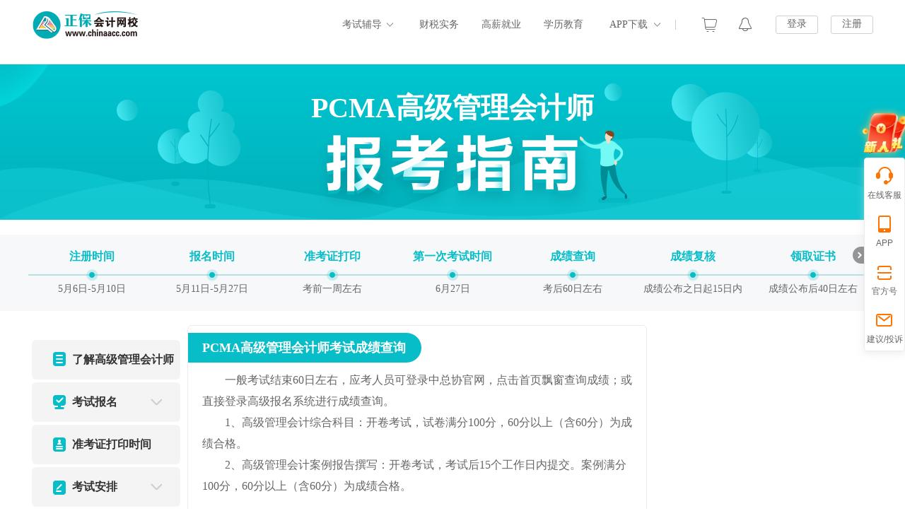

--- FILE ---
content_type: text/html
request_url: https://www.chinaacc.com/guanlikuaijishi/gjzhinan/chengjichaxun.shtml
body_size: 12612
content:
<!DOCTYPE html PUBLIC "-//W3C//DTD XHTML 1.0 Transitional//EN" "http://www.w3.org/TR/xhtml1/DTD/xhtml1-transitional.dtd">
<html xmlns="http://www.w3.org/1999/xhtml">
<head>
    <meta http-equiv="Content-Type" content="text/html; charset=utf-8"/>
    <meta http-equiv="X-UA-Compatible" content="IE=edge,chrome=1"/>
    <meta name="mobile-agent" content="format=xhtml; url= http://m.chinaacc.com/guanlikuaijishi/gjzhinan/chengjichaxun.shtml">
    <meta name="mobile-agent" content="format=html5; url= http://m.chinaacc.com/guanlikuaijishi/gjzhinan/chengjichaxun.shtml">
    <meta name="mobile-agent" content="format=wml; url= http://m.chinaacc.com/guanlikuaijishi/gjzhinan/chengjichaxun.shtml">
    <link rel="alternate" media="only screen and(max-width: 640px)" href=" http://m.chinaacc.com/guanlikuaijishi/gjzhinan/ " >
    <title>高级管理会计师考试成绩查询_正保会计网校</title>
    <meta name="keywords" content="高级管理会计师考试成绩查询，管理会计师成绩查询，管理会计师高级考试成绩查询，PCMA高级成绩查询" />
    <meta name="description" content="正保会计网校PCMA高级考试指南为您提供高级管理会计师考试成绩查询、PCMA高级管理会计师成绩查询、管理会计师成绩查询等相关信息。 " />
    <link rel="icon" href="/favicon.ico" type="image/x-icon"/>
    <link href="/css/template/zhinan/index.css?v=20220211" rel="stylesheet" type="text/css">
<script src="//www.chinaacc.com/js/browserRedirect.js" type="text/javascript"></script>
<script src="//analysis.cdeledu.com/js/acc/analytics_www_acc.js" type="text/javascript"></script>

</head>
<body class="blue-skin">

    <!---->
    <div class="header-wrap">
<!--页头-->
<link rel="stylesheet" type="text/css" href="//member.chinaacc.com/css/selectcourse/dialog.css"/>
<link rel="stylesheet" type="text/css" href="//www.chinaacc.com/css/head2017.min.css?v=20170814"/>
<div class="header layout msf">
  <a href="http://www.chinaacc.com/" title="正保会计网校" target="_blank" class="logo fl"><img src="//www.chinaacc.com/images/logo.png" alt="正保会计网校"></a>
  <h2 id="titleName"></h2>
  <div class="right fr">
    <a href="//sale.chinaacc.com/web/sale/cart/cart.shtml" target="_blank" class="right-n01 fl h-an pr" title=""></a>
    <a href="//member.chinaacc.com/homes/news/systemMessage" target="_blank" class="right-n02 fl h-an pr" title=""></a>
    <div class="right-login fl" id="noLogin">
      <a href="javascript:void(0)" class="dzhan fl" onClick="loginRegister(1);return false;" title="学员登录">登录</a>
      <a href="javascript:void(0)" class="dzhan fl" onClick="loginRegister(2);return false;" title="学员注册">注册</a>
    </div>
    <div class="right-loginh fl pr h-an qp" id="yesLogin" style="display: none">
      <span class="ctxt"><i class="xquan abs"></i><img src="//www.chinaacc.com/images/zhucekuaijishi/index2017/lm_00.jpg" alt="会计培训"></span>
      <i class="xian abs"></i>
      <div class="pop3 clearfix abs">
        <div class="pop3-t clearfix">
          <div class="pop3-t-l fl" id="loginIconUrl">
            <a title="我的网校我的家" href="//member.chinaacc.com/homes/personal/accountManagement" target="_blank">
              <i class="dquan abs"></i>
              <img src="//member.chinaacc.com/images/mycenter/others/default.jpg" alt="会计培训">
            </a>
          </div>
          <div class="pop3-t-r fl"><p id="loginName"></p><p class="vip">您还不是会员</p></div>
        </div>
        <div class="pop3-c clearfix">
          <a href="//member.chinaacc.com/homes" target="_blank" class="chan fl h-an" title="我的课程">我的课程</a>
          <a href="//member.chinaacc.com/homes/personal/accountManagement" target="_blank" class="chan chan2 fl h-an" title="个人资料">个人资料</a>
        </div>
        <a href="javascript:void(0)" class="pop3-b" onClick="logout()" title="退出">退 出</a>
      </div>
    </div>
  </div>
  <div class="cen fr">
    <div class="cen-n01 fl pr h-an qp">
      <span class="ctxt">考试辅导</span>
      <i class="xian abs"></i>
      <div class="pop clearfix abs">
        <ul class="pop-t clearfix">
          <li><a href="/chujizhicheng/" target="_blank" title="初级会计职称">初级职称</a></li>
          <li><a href="/zhongjizhicheng/" target="_blank" title="中级会计职称">中级职称</a></li>
          <li class="fiv"><a href="/zhucekuaijishi/" target="_blank" title="注册会计师">注册会计师</a></li>
          <li class="the"><a href="/zhuceshuiwushi/" target="_blank" title="税务师">税务师</a></li>
          <li class="fiv"><a href="/gaojikuaijishi/" target="_blank" title="高级会计师">高级会计师</a></li>
          <li><a href="/jijincongye/" target="_blank" title="基金从业">基金从业</a></li>
					
          <li><a href="/zhengquancongye/" target="_blank" title="证券从业">证券从业</a></li>
          <li><a href="/qihuocongye/" target="_blank" title="期货从业">期货从业</a></li>
          <li class="fiv"><a href="/zichanpinggushi/" target="_blank" title="资产评估师">资产评估师</a></li>
          <li class="the"><a href="/jingjishi/" target="_blank" title="经济师">经济师</a></li>
          <li class="fiv"><a href="http://www.chinaacc.com/cia/" target="_blank" title="国际内审师">国际内审师</a></li>
          <li><a href="/ccbp/" target="_blank" title="银行从业资格">银行从业</a></li>
					
          <li><a href="/shenjishi/" target="_blank" title="审计师">审计师</a></li>
          <li><a href="/aicpa/" target="_blank" title="美国CPA">美国CPA</a></li>
          <li class="fiv"><a href="/acca/" target="_blank" title="ACCA">ACCA</a></li>
          <li class="the"><a href="/cma/" target="_blank" title="CMA">CMA</a></li>
          <!--<li class="fiv"><a href="/jinrongshiwu/" target="_blank" title="金融实务">金融实务</a></li>-->
          <li><a href="/zhengshu/" target="_blank" title="管理会计">管理会计</a></li>
        </ul>
        <div class="pop-b">
          <a href="http://www.chinaacc.com/selcourse/index.shtml" target="_blank" title="选课中心">选课中心</a>|
          <a href="http://member.chinaacc.com/sale/shop/index.shtm" target="_blank" title="财会书店">财会书店</a>|
          <a href="http://www.chinaacc.com/demo/" target="_blank" title="免费试听">免费试听</a>|
          <a href="http://www.chinaacc.com/tiku/" target="_blank" title="免费题库">免费题库</a>|
          <a href="http://www.chinaacc.com/wenda/" target="_blank" title="免费问答">免费问答</a>|
          <a href="http://www.chinaacc.com/zhuanti/datafreeDown/" target="_blank" title="资料下载">资料下载</a>
        </div>
      </div>
    </div>
    <a href="http://www.chinaacc.com/kuaijishiwu/" target="_blank" class="cen-n02 fl" title="财税实务">财税实务</a>
    <a href="http://www.chinaacc.com/jiuye/" target="_blank" class="cen-n02 fl" title="高薪就业">高薪就业</a>
    <a href="http://www.chinaacc.com/zikao365/project/?gg=phead" target="_blank" class="cen-n02 fl xljy" title="学历教育">学历教育</a>
    <div class="cen-n01 fl pr h-an qp" style="z-index: 4">
      <span class="ctxt">APP下载</span>
      <div class="pop2 clearfix abs">
        <div class="pop2-t"><img src="//www.chinaacc.com/images/zhucekuaijishi/index2017/lm_27.png" alt="正保会计网校"></div>
        <p class="pop2-b">正保会计网校</p>
      </div>
    </div>
  </div>
</div>
<!--页头 end--></div>
    <!-- end-->

    <!--banner-->
    ﻿<div class="banner-wrap msf">
    <div class="layout clearfix banner">
        <h1>PCMA高级管理会计师</h1>
    </div>
</div>
    <!--banner end-->

    <!--top-nav-->
    ﻿<div class="top-nav-wrap">
    <div class="layout clearfix top-nav msf pr">
        <ul>
            <li>
                <a href="/guanlikuaijishi/gjzhinan/baomingshijian.shtml" target="_blank"></a>
                <h2>注册时间</h2>
               <p>5月6日-5月10日</p>
                <i></i>
            </li>
            <li>
                <a href="/guanlikuaijishi/gjzhinan/baomingshijian.shtml" target="_blank"></a>
                <h2>报名时间</h2>
               <p>5月11日-5月27日</p>
                <i></i>
            </li>
            <li>
                <a href="/guanlikuaijishi/gjzhinan/zhunkaozhengdayinshijian.shtml" target="_blank"></a>
                <h2>准考证打印</h2>
                <p>考前一周左右</p>
                <i></i>
            </li>
            <li>
                <a href="/guanlikuaijishi/gjzhinan/kaoshishijian.shtml" target="_blank"></a>
                <h2>第一次考试时间</h2>
                <p>6月27日</p>
                <i></i>
            </li>
            <li>
                 <a href="/guanlikuaijishi/gjzhinan/chengjichaxun.shtml" target="_blank"></a>
                <h2>成绩查询</h2>
                <p>考后60日左右</p>
                <i></i>
            </li>
            <li>
                <a href="/guanlikuaijishi/gjzhinan/chengjifuhe.shtml" target="_blank"></a>
                <h2>成绩复核</h2>
				<p>成绩公布之日起15日内</p>
                <!-- <p>10月18日</p> -->
                <i></i>
            </li>
            <li>
                <a href="/guanlikuaijishi/gjzhinan/hegezhengshu.shtml" target="_blank"></a>
                <h2>领取证书</h2>
                <p>成绩公布后40日左右</p>
                <i></i>
            </li>
        </ul>
        <div class="line abs"></div>
    </div>
</div>

<style>
    .top-nav{
        width: 1200px;
    }
    .top-nav ul{
        width: 1200px;
    }
    .top-nav li{
        width: 170px;
    }
</style>
<script type="text/javascript">
    $(function(){
        $(".bottomNewPeopleMod .closePL").click(function () {
            $(this).parents(".bottomNewPeopleMod").remove();
        });
    });
</script>
<script src="//www.chinaacc.com/upload/guanlikuaijishi/js/guanli_mjy_pf/301.js"></script>
    <!--top-nav end-->

    <div class="layout clearfix msf">

        <div class="mian-left fl">

            <!--left-nav-->
            ﻿<div class="left-nav">

    <div class="box">
        <h2 class="icon01"><a href="//www.chinaacc.com/guanlikuaijishi/gjzhinan/" title="管理会计师高级报考指南">了解高级管理会计师</a></h2>
    </div>

    <div class="box">
        <h2 class="icon02">考试报名<i></i></h2>
        <ul>
            <li><a href="//www.chinaacc.com/guanlikuaijishi/gjzhinan/baomingtiaojian.shtml" title="管理会计师高级报名条件">管高报名条件</a></li>
            <li><a href="//www.chinaacc.com/guanlikuaijishi/gjzhinan/baomingshijian.shtml" title="管理会计师高级报名时间">管高报名时间</a></li>
            <li><a href="//www.chinaacc.com/guanlikuaijishi/gjzhinan/baomingfangshi.shtml" title="管理会计师高级报名方式">管高报名方式及入口</a></li>
        </ul>
    </div>
    <div class="box">
        <h2 class="icon03"><a href="//www.chinaacc.com/guanlikuaijishi/gjzhinan/zhunkaozhengdayinshijian.shtml" title="管理会计师高级准考证打印时间">准考证打印时间</a></h2>
    </div>

    <div class="box">
        <h2 class="icon04">考试安排<i></i></h2>
        <ul>
            <li><a href="//www.chinaacc.com/guanlikuaijishi/gjzhinan/kaoshishijian.shtml" title="管理会计师高级考试时间">管高考试时间</a></li>
            <li><a href="//www.chinaacc.com/guanlikuaijishi/gjzhinan/kaoshifangshi.shtml" title="管理会计师高级考试方式">管高考试方式</a></li>
            <li><a href="//www.chinaacc.com/guanlikuaijishi/gjzhinan/kaoshikemu.shtml" title="管理会计师高级考试科目">管高考试科目</a></li>
            <li><a href="//www.chinaacc.com/guanlikuaijishi/gjzhinan/kaoshifeiyong.shtml" title="管理会计师高级考试费用">管高考试费用</a></li>
           <li><a href="//www.chinaacc.com/guanlikuaijishi/gjzhinan/kaoshididian.shtml" title="管理会计师高级考试地点">管高考试地点</a></li>
        </ul>
    </div>

    <div class="box">
        <h2 class="icon05">考试成绩<i></i></h2>
        <ul>
            <li><a href="//www.chinaacc.com/guanlikuaijishi/gjzhinan/chengjichaxun.shtml" title="管理会计师高级考试成绩查询">管高成绩查询</a></li>
            <li><a href="//www.chinaacc.com/guanlikuaijishi/gjzhinan/hegebiaozhun.shtml" title="管理会计师高级考试合格标准">管高合格标准</a></li>
            <li><a href="//www.chinaacc.com/guanlikuaijishi/gjzhinan/chengjifuhe.shtml" title="管理会计师高级考试成绩复核">管高成绩复核</a></li>
        </ul>
    </div>

    <div class="box">
        <h2 class="icon06">证书管理<i></i></h2>
        <ul>
		<li><a href="//www.chinaacc.com/guanlikuaijishi/gjzhinan/hegezhengshu.shtml" title="管理会计师高级证书管理">管高证书管理</a></li>
		<!--<li><a href="//www.chinaacc.com/guanlikuaijishi/gjzhinan/houxujiaoyu.shtml" title="管理会计师高级继续教育">管高继续教育</a></li>-->
        </ul>
    </div>

    <div class="box">
        <h2 class="icon08"><a href="//www.chinaacc.com/guanlikuaijishi/gjzhinan/fudaokecheng.shtml" title="管理会计师高级辅导课程">辅导课程</a></h2>

    </div>

    <div class="box">
        <h2 class="icon09"><a href="//www.chinaacc.com/guanlikuaijishi/gjzhinan/fudaolaoshi.shtml" title="管理会计师高级辅导老师">辅导老师</a></h2>

    </div>

    <div class="box">
        <h2 class="icon10"><a href="//www.chinaacc.com/guanlikuaijishi/gjzhinan/jiaocai.shtml" title="管理会计师高级考试教材">考试教材</a></h2>
    </div>

    <div class="box">
        <h2 class="icon11"><a href="//www.chinaacc.com/guanlikuaijishi/" title="管理会计师高级考试资讯" target="_blank">考试资讯</a></h2>
    </div>
</div>

<script type="text/javascript">
    //课程链接
    var freeData = "//www.chinaacc.com/guanlikuaijishi/project/project_gaoji/index.shtml?gg=baokaozhinan";
</script>
            <!--left-nav end-->

            ﻿<!--weixin-code-->
<div class="weixin-code">
    <img src="https://img.cdeledu.com/QZ/2023/0320/4fa02a7a87118fd4-0.jpg" alt="管理会计师微信扫码咨询"width="168" height="168">
    <p>更多报考问题<br>微信扫码咨询</p>
</div>
<!--weixin-code end-->

<!--other-guide-->
<div class="other-guide">
    <div class="tit"><i></i>其他考种报考指南</div>
    <div class="con">
        <a href="//www.chinaacc.com/guanlikuaijishi/cjzhinan/" target="_blank" title="初级管理会计师报考指南">初级管理会计师</a>
        <a href="//www.chinaacc.com/guanlikuaijishi/zjzhinan/" target="_blank" title="中级管理会计师报考指南">中级管理会计师</a>         
        <a href="//www.chinaacc.com/zhongjizhicheng/zhinan/" target="_blank" title="中级职称报考指南">中级会计职称</a>
        <a href="//www.chinaacc.com/chujizhicheng/zhinan/" target="_blank" title="CMA报考指南">CMA</a>

		
    </div>
</div>
<!--other-guide end-->

<!---->
<div class="adCeng"></div>
<div class="adCon msf">
    <div class="adCond">
        <div class="adCondTit pr">
            <div class="adCondTit-left"></div>
            <span class="adCondTit-close abs ico"></span>
        </div>
        <div class="adCondMv"></div>
    </div>
</div>
<!-- end-->

        </div>

        <div class="mian-middel fl">

            <div class="guide">

                <h3 class="guide-tit">PCMA高级管理会计师考试成绩查询<i class="ico"></i></h3>

                <div class="guide-con">

        <div class="synopsis-tex">
        <p>　　一般考试结束60日左右，应考人员可登录中总协官网，点击首页飘窗查询成绩；或直接登录高级报名系统进行成绩查询。 </p>
        <p>　　1、高级管理会计综合科目：开卷考试，试卷满分100分，60分以上（含60分）为成绩合格。</p>
        <p>　　2、高级管理会计案例报告撰写：开卷考试，考试后15个工作日内提交。案例满分100分，60分以上（含60分）为成绩合格。</p>
     <!--    <p>　　<a href="https://cacfo.com/mark.html" target="_blank" class="text-aHref" title="点击查询PCMA高级管理会计师考试成绩"><p style="text-indent: 2em;"><span style="font-size: 18px;">点击查询高级管理会计师考试成绩&gt;&gt;</span></p></a></p> -->
		</div>
		
		<div class="synopsis-tex">
        
		</div>
		
        </div>
        </div>

            <!--data-downLoad-->
            ﻿<div class="data-downLoad">
    <h3 class="headline"><i></i>高级管理会计师课程<i></i></h3>
    <h4 class="subtitle">课程优势</h4>
    <ul class="clearfix">
        <li>逐章精讲 理清脉络</li>
        <li>学练测 扫除盲点</li>
        <li>定制备考学习计划</li>
        <li>专属班级指导</li>
        <li>专业老师论文指导</li>
        <li>24小时答疑服务</li>
    </ul>
    <a href="//www.chinaacc.com/guanlikuaijishi/project/project_gaoji/?gg=bkzn" target="_blank" class="downLoad-btn"><p><strong>点击立即了解&gt;</strong></p></a>
</div>
            <!--data-downLoad end-->

        </div>

        <div class="main-right fr">
            <input id="subjectTypeId" type="hidden" value="371">
<input id="zhinanTags" type="hidden" value="1">
<link rel="stylesheet" type="text/css" href="/css/kj_xinximoji/rightMod2022.css" />
<div class="r-newBlock ">
    <div class="bottomToTopPart">
        <!--免费试听-->
        <div class="freeAudition-wrap" style="display:none">
            <div class="new-title clearfix">
                <h3>免费试听</h3>
                <a title="报考指南_管理会计师_免费试听"  href="//www.chinaacc.com/demo/29/" target="_blank" class="more-btn">查看更多<i>></i></a>
            </div>
            <div class="freeAudition-mod clearfix">
                <ul>
                    <!--
                    <li>
                        <div class="pic"><img src="//www.chinaacc.com/upload/html/2020/9/25/li6929520200925165419459134.png" width="70" height="70" alt=""></div>
                        <div class="text">
                            <h4>会计概念、会计职能、财务报告目标</h4>
                            <div class="teacher clearfix">
                                <p>主讲老师：高志谦</p>
                                <a href="javascript:void(0)" class="btn" data-src-p="cwareID=34936&videoId=5088">立即播放</a>
                            </div>
                        </div>
                    </li>
                    <li>
                        <div class="pic"><img src="//www.chinaacc.com/upload/html/2020/9/25/li6929520200925165419459134.png" width="70" height="70" alt=""></div>
                        <div class="text">
                            <h4>会计概念、会计职能、财务报告目标</h4>
                            <div class="teacher clearfix">
                                <p>主讲老师：高志谦</p>
                                <a href="javascript:void(0)" class="btn" data-src-p="cwareID=34936&videoId=5088">立即播放</a>
                            </div>
                        </div>
                    </li>
                    <li>
                        <div class="pic"><img src="//www.chinaacc.com/upload/html/2020/9/25/li6929520200925165419459134.png" width="70" height="70" alt=""></div>
                        <div class="text">
                            <h4>会计概念、会计职能、财务报告目标</h4>
                            <div class="teacher clearfix">
                                <p>主讲老师：高志谦</p>
                                <a href="javascript:void(0)" class="btn" data-src-p="cwareID=34936&videoId=5088">立即播放</a>
                            </div>
                        </div>
                    </li>
                    -->
                </ul>
            </div>
        </div>
        <!--免费试听 end-->

        <!--免费直播-->
        <div class="freeLiving-wrap" style="display:none">
            <div class="new-title clearfix">
                <h3>免费直播</h3>
                <a title="报考指南_管理会计师_免费直播"  href="//www.chinaacc.com/zhibojiaoliu/list-21-0-0-0/" target="_blank" class="more-btn">查看更多<i>></i></a>
            </div>
            <div class="freeLiving-mod pr">
                <div class="bd">
                    <ul>
                        <!--
                        <li>
                            <div class="pic">
                                <a href="#" target="_blank"><img src="//www.chinaacc.com/upload/html/2020/4/22/ma2492620200422201710305521.png" width="310" height="172" alt=""></a>
                                <p class="time">01月25日 19:00-21:00</p>
                                <span class="tags01"><i></i>预告</span>
                            </div>
                            <div class="con">
                                <h4><a href="#" target="_blank">初级会计职称基础打卡总结</a></h4>
                                <div class="clearfix">
                                    <div class="teacherName"><img src="//www.chinaacc.com/upload/html/2020/9/25/li6929520200925165419459134.png" alt="">网校老师</div>
                                    <div class="btn-wrap">
                                        免费<a href="javascript:void(0)" class="btn">立即预约</a>
                                    </div>
                                </div>
                            </div>
                        </li>
                        <li>
                            <div class="pic">
                                <a href="#" target="_blank"><img src="//www.chinaacc.com/upload/html/2020/4/22/ma2492620200422201710305521.png" width="310" height="172" alt=""></a>
                                <p class="time">01月25日 19:00-21:00</p>
                                <span class="tags02"><i></i>回放</span>
                            </div>
                            <div class="con">
                                <h4><a href="#" target="_blank">初级会计职称基础打卡总结</a></h4>
                                <div class="clearfix">
                                    <div class="teacherName"><img src="//www.chinaacc.com/upload/html/2020/9/25/li6929520200925165419459134.png" alt="">网校老师</div>
                                    <div class="btn-wrap">
                                        免费<a href="javascript:void(0)" class="btn already-tags">已预约</a>
                                    </div>
                                </div>
                            </div>
                        </li>
                        <li>
                            <div class="pic">
                                <a href="#" target="_blank"><img src="//www.chinaacc.com/upload/html/2020/4/22/ma2492620200422201710305521.png" width="310" height="172" alt=""></a>
                                <p class="time">01月25日 19:00-21:00</p>
                                <span class="tags03"><i></i>直播中</span>
                            </div>
                            <div class="con">
                                <h4><a href="#" target="_blank">初级会计职称基础打卡总结</a></h4>
                                <div class="clearfix">
                                    <div class="teacherName"><img src="//www.chinaacc.com/upload/html/2020/9/25/li6929520200925165419459134.png" alt="">网校老师</div>
                                    <div class="btn-wrap">
                                        免费<a href="javascript:void(0)" class="btn">立即预约</a>
                                    </div>
                                </div>
                            </div>
                        </li>
                        -->
                    </ul>
                </div>
                <a class="prev" href="javascript:void(0)"></a>
                <a class="next" href="javascript:void(0)"></a>
            </div>
        </div>
        <!--免费直播 end-->

        <!--免费资料下载-->
        <div class="freeData-wrap" style="display:none">
            <div class="new-title clearfix">
                <h3>免费资料下载</h3>
            </div>
            <div class="freeData-mod">
                <ul class="list clearfix">
                    <li>考试大纲</li>
                    <li>高频考点</li>
                    <li>典型例题</li>
                    <li>学习任务</li>
                    <li>思维导图</li>
                   
                </ul>
              <!--  <a href="javascript:void(0)" class="btn" onclick="getDownload('371')">一键领取全部资料</a>-->
                <a title="报考指南_管理会计师_免费资料下载"  href="//www.chinaacc.com/guanlikuaijishi/zhuanti/zlxz/?gg=gaozhinan" target="_blank" class="btn">一键领取全部资料</a>
            </div>
        </div>
        <!--免费资料下载 end-->

        <!--免费题库-->
        <!--<div class="freeTiku-wrap" style="display:none">
            <div class="new-title clearfix">
                <h3>免费题库</h3>
            </div>
            <div class="freeTiku-mod pr">
                <a href="#" target="_blank" class="btn abs">免费题库</a>
                <h4>海量好题 免费做</h4>
                <p>10W+题量持续更新中</p>
                <div class="tags">
                    <span>每日一练</span>
                    <span>机考系统</span>
                </div>
            </div>
        </div>-->
        <!--免费题库 end-->


        <!--精品好课-->
       <div class="boutiqueCourse-wrap" style="display:none">
            <div class="new-title clearfix">
                <h3>精品好课</h3>
            </div>
            <div class="boutiqueCourse-mod kaopei-tags" style="display:none">
                <!--
                <div class="box-wrap">
                    <a href="#" target="_blank" class="link-btn abs">初级两科联报</a>
                    <div class="con01">
                        <h4>超值精品班<span class="discount-tags">下单享优惠</span></h4>
                        <div class="pr">
                            <div class="name abs">
                                <h4>初级两科联报</h4>
                                <p>套餐C 2科1考期</p>
                            </div>
                            <div class="box b1">
                                <span>01</span>
                                <p>因材施教</p>
                            </div>
                            <div class="box b2">
                                <span>02</span>
                                <p>随学随练</p>
                            </div>
                            <div class="box b3">
                                <span>03</span>
                                <p>阶段测评</p>
                            </div>
                            <div class="box b4">
                                <span>04</span>
                                <p>高频考点</p>
                            </div>
                        </div>
                    </div>
                    <div class="prize">现价：<strong><em>¥</em>24990</strong><del>¥48000</del><a href="#" target="_blank" class="btn">查看详情</a></div>
                </div>
                -->
            </div>
            <div class="boutiqueCourse-mod shiwu-tags" style="display:none">
                <!--
                <div class="box-wrap">
                    <a href="#" target="_blank" class="link-btn abs">建筑施工企业全盘账务处理及税务风险防控</a>
                    <div class="con02">
                        <h4>建筑施工企业全盘账务处理及税务风险防控<span class="type-tags">建筑施工</span><span class="discount-tags">下单享优惠</span></h4>
                        <ul class="list clearfix">
                            <li>
                                <span class="icon ico01"></span>
                                <h5>中级</h5>
                                <p>适用人群</p>
                            </li>
                            <li>
                                <span class="icon ico02"></span>
                                <h5>80小时</h5>
                                <p>时长</p>
                            </li>
                            <li>
                                <span class="icon ico03"></span>
                                <h5>183天</h5>
                                <p>学习期</p>
                            </li>
                        </ul>
                        <div class="teacherName">主讲老师：<strong>安贵科、梁石</strong></div>
                    </div>
                    <div class="prize">现价：<strong><em>¥</em>24990</strong><del>¥48000</del><a href="#" target="_blank" class="btn">查看详情</a></div>
                </div>
                 -->
            </div>
            <div class="boutiqueCourse-mod guanli-tags" style="display:none">
                 <!--
                <div class="box-wrap">
                    <a href="//www.chinaacc.com/guanlikuaijishi/project/project_chuji/" target="_blank" class="link-btn abs">管理会计师证书（初级）-初级管理会计师（基础班）</a>
                    <div class="con03">
                        <img src="//www.chinaacc.com/upload/resources/image/2022/04/08/1716253.png" width="310" alt="">
                    </div>
                    <div class="details clearfix">
                        <h5>管理会计师证书（初级）-初级管理会计师（基础班）</h5>
                        <div class="prize-con clearfix">
                            <p>¥<strong>1860</strong></p>
                            <a href="//www.chinaacc.com/guanlikuaijishi/project/project_chuji/" target="_blank" class="btn">查看详情</a>
                        </div>
                    </div>
                </div>
                 -->
            </div>
        </div>
        <!--精品好课 end-->
    </div>
</div>

<script src="//www.chinaacc.com/js/jquery-1.9.1.min.js"></script>
<script src="//www.chinaacc.com/js/cdelBase.min.js" type="text/javascript"></script>
<script src="//www.chinaacc.com/js/jquery.SuperSlide2.1.1.js" type="text/javascript"></script>
<script src="//www.chinaacc.com/js/jsencrypt.min.js" type="text/javascript"></script>
<script src="//www.chinaacc.com/js/crypto-js.js" type="text/javascript"></script>
<script src="//www.chinaacc.com/js/aesrsa.min.js" type="text/javascript"></script>
<script src="/js/kj_xinximoji/rightMod2022.js" type="text/javascript"></script>

        </div>

    </div>

    <div class="footer-wrap">
<!--公用页尾-->

<style>
  body{margin:0;}
  .hfoot{padding:22px 0; color:#666; font-size:12px; font-family:\5FAE\8F6F\96C5\9ED1,\9ED1\4F53; text-align:center; line-height:26px; background: #f6f6f6; border-top: 1px solid #eee;}
  /*.hfoot p{margin:0;padding-bottom:10px;}*/
  .hfoot a{ color:#666; text-decoration:none;}
  .hfoot .fontfam{ font-family:Verdana,Arial,Helvetica,sans-serif;}
  .hfoot a:hover{ color:#0070c3;}
  .hfoot-list{ height:48px; padding-top:4px}
  .hfoot-list a{ margin:0 5px;}
</style>
<div class="hfoot">
	<p>Copyright <font class="fontfam">&copy;</font> 2000 - <span id="changYear"></span> www.chinaacc.com All Rights Reserved.　<span class="useCopyright">北京正保会计科技有限公司 版权所有</span></p>
	<p><a href="//www.chinaacc.com/licence/icp.htm" target="_blank" rel="external nofollow">京B2-20200959</a>　<a href="//beian.miit.gov.cn/" target="_blank" rel="external nofollow">京ICP备20012371号-7</a>　<a href="/licence/cbw.htm" target="_blank" rel="external nofollow">出版物经营许可证</a>　<a target="_blank" href="//www.beian.gov.cn/portal/registerSystemInfo?recordcode=11010802044457"><img src="//www.chinaacc.com/images/ba-icon.png"  border="0" style="display:inline-block;vertical-align:middle;margin:-3px 3px 0 0"  width="20" height="20"/>京公网安备 11010802044457号</a>
<!--<a href="//www.chinaacc.com/licence/kjyyzz.htm" target="_blank" rel="external nofollow">营业执照</a></p>-->
	<p class="hfoot-list" style="display:none">
    <!--<a rel="nofollow" target="_blank" href="http://www.hd315.gov.cn/beian/view.asp?bianhao=0102000121400018"><img src="http://www.chinaacc.com/images/hd315.png" alt="正保会计网校" height="48" border="0" width="128"></a>-->
      <!--<a rel="nofollow" target="_blank" href="http://www.itrust.org.cn/home/index/itrust_certifi/wm/1723956603.html"><img src="//www.chinaacc.com/images/itrust.png" alt="正保会计网校" height="48" border="0" width="128"></a>-->
      <!--<a rel="nofollow" target="_blank" href="https://ss.knet.cn/verifyseal.dll?sn=2010122300100003484&amp;ct=df&amp;pa=624896"><img src="http://www.chinaacc.com/images/knet.png" alt="正保会计网校" height="48" border="0" width="128"></a><a rel="nofollow" target="_blank" href="http://si.trustutn.org/info?sn=674160913024134815113&amp;certType=1"><img src="http://www.chinaacc.com/images/rzlm.png" height="48" width="138"></a>-->
  </p>
</div>
<script type="text/javascript">
    var date = new Date();
    var year = date.getFullYear();
    document.getElementById('changYear').innerText = year;
</script>
<script type="text/javascript">
	if(typeof jQuery == 'undefined'){
		document.write("<script src=\"//www.chinaacc.com/js/jquery-1.9.1.min.js\">"+"</scr"+"ipt>");
	}
</script>
<script language="javascript" src="//www.chinaacc.com/global/poster.js"></script>
 <script type="text/javascript" src="//csms.cdeledu.com/collect/js/collect/visit.js?v=20200819"></script>
<script language="javascript" src="//www.chinaacc.com/global/js/uuid.js"></script>
<script type="text/javascript" src="//www.chinaacc.com/js/head2017.min.js?v=20170714" charset="gbk"></script>
<!--公用页尾 end--></div>

    <script src="//24olv2.chinaacc.com/resource/pcbox/js/24olv2_box.js" type="text/javascript"></script>
<script src="//www.chinaacc.com/js/cdelBase.min.js"></script>
<script src="//www.chinaacc.com/js/template/zhinan/index.js?v=20211224" type="text/javascript"></script>
<script src="//www.chinaacc.com/js/template/zhinan/analytics.js" type="text/javascript"></script>

    <script type="text/javascript">
        //显示右侧一级导航的展开和二级导航的当前状态，从0开始，如下：1为“考试报名”模块；0为“考试报名”模块下第一个模块，以此类推
        showNav(4,0);
    </script>

    


<style type="text/css">
    .rightFloatNav{width:58px;position:fixed;top:50%;right:0;z-index:99;font:14px/1.5 "Microsoft YaHei","\5FAE\8F6F\96C5\9ED1,\9ED1\4F53","Heiti SC",tahoma,arial,Hiragino Sans GB,"\5B8B\4F53",sans-serif;color:#666;display:none;}
    .rightFloatNav .rightFloatNav-list,.rightFloatNav .rf-returnTop{background:#fff;border:1px solid #ecedee;-webkit-border-radius:4px;-moz-border-radius:4px;border-radius:4px;-webkit-box-shadow:0 3px 11px rgba(217,217,217,.5);-moz-box-shadow:0 3px 11px rgba(217,217,217,.5);box-shadow:0 3px 11px rgba(217,217,217,.5);}
    .rightFloatNav .rightFloatNav-list li{padding:4px 0;text-align:center;position:relative;z-index:1;}
    .rightFloatNav .rightFloatNav-list li a,.rightFloatNav .rf-returnTop a{height:54px;padding-top:6px;line-height:24px;display:block;-webkit-border-radius:4px;-moz-border-radius:4px;border-radius:4px;font-size:12px;color:#666;}
    .rightFloatNav .rightFloatNav-list li i,.rightFloatNav .rf-returnTop i,.rightFloatNav .rightFloatNav-switch-icon{background:url(/images/common/column/rightFloatNav-icon.png) no-repeat center top;}
    .rightFloatNav .rightFloatNav-list li i,.rightFloatNav .rf-returnTop i{width:30px;height:30px;margin:0 auto;display:block;-webkit-transition:all .3s ease;-moz-transition:all .3s ease;-o-transition:all .3s ease;-ms-transition:all .3s ease;transition:all .3s ease;*cursor:pointer;}
    .rightFloatNav .rightFloatNav-list li .rf-online-icon{background-position:center -60px;}
    .rightFloatNav .rightFloatNav-list li .rf-app-icon{background-position:center -120px;}
    .rightFloatNav .rightFloatNav-list li .rf-weixin-icon{background-position:center -180px;}
    .rightFloatNav .rightFloatNav-list li .rf-fankui-icon{background-position:center -240px;}
  	.rightFloatNav .rightFloatNav-list li .rf-official-icon{background-position:5px -453px;}
    .rightFloatNav .rightFloatNav-list li a:hover,.rightFloatNav .rf-returnTop a:hover{color:#fff;text-decoration:none;background:#fd7400;}
    .rightFloatNav .rightFloatNav-list li a:hover i{background-position:center -30px;}
    .rightFloatNav .rightFloatNav-list li a:hover .rf-online-icon{background-position:center -90px;}
    .rightFloatNav .rightFloatNav-list li a:hover .rf-app-icon{background-position:center -150px;}
    .rightFloatNav .rightFloatNav-list li a:hover .rf-weixin-icon{background-position:center -210px;}
    .rightFloatNav .rightFloatNav-list li a:hover .rf-fankui-icon{background-position:center -270px;}
  	.rightFloatNav .rightFloatNav-list li a:hover .rf-official-icon{background-position:5px -426px;}
    .rightFloatNav .rightFloatNav-layer{width:80px;height:106px;padding:11px 14px 0 10px;line-height:28px;font-size:12px;color:#666;background:url(/images/common/column/rightFloatNav-layer.png) no-repeat;position:absolute;left:-105px;top:-22px;display:none;}
    .rightFloatNav .rightFloatNav-layer img{display:block;margin:0 auto;}
    .rightFloatNav .rightFloatNav-list li:hover .rightFloatNav-layer{display:block;}
  	.rightFloatNav .rightFloatNav-list .rightFloatNav-app-layer{width:345px;height:145px;padding:13px 0 0 7px;left:-352px;top:-45px;background:url(/images/common/column/rightFloatNav-app-layer.png) no-repeat;}
    .rightFloatNav .rightFloatNav-list .rightFloatNav-app-layer02{width:505px;height:216px;padding:12px 0 0 10px;left:-510px;top:-75px;background:url(//www.chinaacc.com/images/common/column/rightFloatNav-app-layer02.png) no-repeat;}
    .rightFloatNav .rightFloatNav-list .rightFloatNav-app-ewm{width:112px;line-height:16px;text-align:center;}
    .rightFloatNav .rightFloatNav-list .rightFloatNav-app-ewm img{display:block;margin:0 auto 4px;}
    .rightFloatNav .rightFloatNav-list .rightFloatNav-app-info{height:115px;padding:5px 0 0 12px;margin-left:113px;line-height:24px;border-left:1px solid #f2f2f2;text-align:left;}
    .rightFloatNav .rightFloatNav-list .rightFloatNav-app-info a{color:#07bdc7;display:inline;height:auto;padding:0;line-height:normal;}
    .rightFloatNav .rightFloatNav-list .rightFloatNav-app-info a:hover{background:none;color:#07bdc7;text-decoration:underline;}
  	.rightFloatNav .rightFloatNav-list .ewmList{ padding:24px 0 0 10px;}
  	.rightFloatNav .rightFloatNav-list .ewmList .box{ float:left; width:155px;}
  	.rightFloatNav .rightFloatNav-list .ewmList .box .ewm-type01{ display:block; width:102px; height:102px; padding:5px; border:1px solid #f7f7f7;}
  	.rightFloatNav .rightFloatNav-list .ewmList .box p{ text-align:center; font-size:12px; color:#666; line-height:18px; padding-top:15px;}
    .rightFloatNav .rf-returnTop{padding:4px;text-align:center;margin-top:16px;vertical-align:top;display:none;}
    .rightFloatNav .rf-returnTop i{background-position:center -300px;}
    .rightFloatNav .rf-returnTop a:hover i{background-position:center -330px;}
    .rightFloatNav .rightFloatNav-switch-icon{width:16px;height:24px;overflow:hidden;line-height:240px;position:absolute;left:-16px;top:126px;background-position:right -363px;}
    .rightFloatNav .rightFloatNav-switch-icon:hover{opacity:0.7;filter:alpha(opacity=70);}
    .rightFloatNav-switch .rightFloatNav-switch-icon{background-position:right -393px;}
  /*.rightFloatNav .rightFloatNav-newPeople{margin-bottom:3px;display:none;-webkit-animation:hatch 4s 0s infinite both;-moz-animation:hatch 4s 0s infinite both;-o-animation:hatch 4s 0s infinite both;animation:hatch 4s 0s infinite both}
  .rightFloatNav .rightFloatNav-newPeople img{display:block;margin:0 auto;}*/
  .rightFloatNav-newPeople{ position:fixed; right:-14px; top:50%; margin-top:-212px; z-index:99}
  .rightFloatNav-newPeople span{ display:block; position:absolute; left:0; top:0;}
  .rightFloatNav-newPeople .newPeople-pic{ width:85px;}
  .rightFloatNav-newPeople span img{ width:85px;}
    @-webkit-keyframes hatch{
        0%{-webkit-transform:rotate(0deg)}
        5%{-webkit-transform:rotate(-4deg)}
        9%{-webkit-transform:rotate(4deg)}
        13%{-webkit-transform:rotate(-4deg)}
        16%{-webkit-transform:rotate(2deg)}
        20%{-webkit-transform:rotate(-2deg)}
        25%{-webkit-transform:rotate(0deg)}
    }
    @-moz-keyframes hatch{
        0%{-moz-transform:rotate(0deg)}
        5%{-moz-transform:rotate(-4deg)}
        9%{-moz-transform:rotate(4deg)}
        13%{-moz-transform:rotate(-4deg)}
        16%{-moz-transform:rotate(2deg)}
        20%{-moz-transform:rotate(-2deg)}
        25%{-moz-transform:rotate(0deg)}
    }
    @-o-keyframes hatch{
        0%{-o-transform:rotate(0deg)}
        5%{-o-transform:rotate(-4deg)}
        9%{-o-transform:rotate(4deg)}
        13%{-o-transform:rotate(-4deg)}
        16%{-o-transform:rotate(2deg)}
        20%{-o-transform:rotate(-2deg)}
        25%{-o-transform:rotate(0deg)}
    }
    @keyframes hatch{
        0%{transform:rotate(0deg)}
        5%{transform:rotate(-4deg)}
        9%{transform:rotate(4deg)}
        13%{transform:rotate(-4deg)}
        16%{transform:rotate(2deg)}
        20%{transform:rotate(-2deg)}
        25%{transform:rotate(0deg)}
    }
</style>
<div class="rightFloatNav-newPeople" style="z-index:99"><a href="//www.chinaacc.com/zhuanti/xinrenyouli/index.shtml?gg=ycfddh" target="_blank" title=""><img src="//www.chinaacc.com/images/zhuanti/xinrenyouli/2021-v2/index-nav.png" class="newPeople-pic" alt=""><span><img src="//www.chinaacc.com/images/zhuanti/xinrenyouli/2021-v2/index-nav-text.gif" alt=""></span></a></div>
<div class="rightFloatNav">
    <ul class="rightFloatNav-list">
        <!--<li class="rf-getData">
            <a href="//www.chinaacc.com/zhuanti/datafreeDown/" target="_blank"><i></i>领取资料</a>
        </li>-->
        <li class="rf-online">
            <a href="//24olv2.chinaacc.com/member/index.shtm" onclick="create24olv2Box(this.href);return false;"><i class="rf-online-icon"></i>在线客服</a>
        </li>
        <li class="rf-app">
            <a href="javascript:void(0)"><i class="rf-app-icon"></i>APP</a>
            <div class="rightFloatNav-layer rightFloatNav-app-layer">
                <div class="rightFloatNav-app-ewm fl">
                    <img src="//www.chinaacc.com/images/common/column/rf-accApp-v1.png" width="90" height="90" alt="APP下载">新用户扫码下载<br>立享专属优惠
                </div>
                <div class="rightFloatNav-app-info">
<p>安卓版本:8.8.60  苹果版本:8.8.60</p>
<p>开发者：北京正保会计科技有限公司</p>
<p>应用涉及权限：<a href="//m.chinaacc.com/zhuanti/2017newApp/authority/" target="_blank">查看权限&gt;</a></p>
<p>APP隐私政策：<a href="//www.cdeledu.com/OtherItem/appPrivacy/agreement_chinaacc.shtml" target="_blank">查看政策&gt;</a></p>
<p>HD版本上线：<a href="/downcenter/index.shtml" target="_blank">点击下载&gt;</a></p></div>
            </div>
        </li>
          <li class="rf-official">
            <a href="javascript:void(0)"><i class="rf-official-icon"></i>官方号</a>
            <div class="rightFloatNav-layer rightFloatNav-app-layer02">
              <div class="ewmList">
                <div class="box">
                  <img src="/images/index2020/acc-wxgzh-v1.png" alt="" class="ewm-type01">
                  <p>官方公众号<br>微信扫一扫</p>
                </div>
                <div class="box">
                    <img src="/images/common/column/ewm-sph.jpg" alt="" class="ewm-type01">
                    <p>官方视频号<br>微信扫一扫</p>
                </div>
                <div class="box">
                    <img src="/images/common/column/ewm-dy.jpg" alt="" class="ewm-type02">
                    <p>官方抖音号<br>抖音扫一扫</p>
                </div>
              </div>
            </div>
          </li>
      	<!--
        <li class="rf-weixin">
            <a href="javascript:void(0)"><i class="rf-weixin-icon"></i>公众号</a>
            <div class="rightFloatNav-layer">
                <img src="/images/common/column/rf-weixin-v1.jpg" width="70" height="70" alt="微信公众号二维码" id="rf-weixin-img" />扫一扫关注
            </div>
        </li>
		-->
        <li>
            <a href="//www.chinaacc.com/zhuanti/fankui/?gg=www_right" target="_blank"><i class="rf-fankui-icon"></i>建议/投诉</a>
        </li>
    </ul>
    <div class="rf-returnTop">
        <a href="javascript:void(0)"><i class="rf-returnTop-icon"></i>回到顶部</a>
    </div>
    <a href="javascript:void(0)" class="rightFloatNav-switch-icon">折叠</a>
</div>
<script type="text/javascript" src="//24olv2.chinaacc.com/resource/pcbox/js/24olv2_box.js"></script>
<script type="text/javascript">
(function($,win){
    var _rightFloatNav = $('.rightFloatNav');
    $.fn.rignavShowOriginal = function (options) {
        //各种属性、参数
        var defaults = {
            params:{
              				//'getDataUrl':'//www.chinaacc.com/zhuanti/datafreeDown/',
                'onlineServiceUrl':'//24olv2.chinaacc.com/member/index.shtm',
                'weixinPic':'/images/common/column/rf-weixin.jpg',
                'appPic':'//www.chinaacc.com/images/accAppCode/rightFloatApp.png'
            },
            navFixT1:0,
            navFixT2:0,
            navFixT3:$(document).scrollTop(),
            navFixtimer:null // 定时器
        };
        var _opt = $.extend(defaults, options);
        this.each(function () {
            //插件实现代码
            var _this = $(this),
                            _newPeople = _this.find('.rightFloatNav-newPeople');
                        if(_newPeople.attr('data-lock') != 'true'){
                          // data-lock = true 的时候锁定默认信息
                          _newPeople.children('a')
                                  .attr({'href': _opt.params.newPeopleSrc,'title': _opt.params.newPeopleTitle})
                                  .children('img').attr('src', _opt.params.newPeopleImg);
                        }
                        if(_opt.params.isShowNewPeople || _opt.params.isShowNewPeople == undefined){
                          //显示新人有礼
                          _newPeople.show()
                        }else{
                          _newPeople.hide()
                        }
          			//_this.find('.rf-getData').children('a').attr('href',_opt.params.getDataUrl);
            _this.find('.rf-online').children('a').attr('href',_opt.params.onlineServiceUrl);
            _this.find('.rf-weixin').find('img').attr('src',_opt.params.weixinPic);
            _this.find('.rf-app').find('img').attr('src',_opt.params.appPic);
            _this.show().css('margin-top',-_this.height()/2);
          
            $(window).scroll(function(){
              //clearTimeout(_opt.navFixtimer);
              //_opt.navFixtimer = setTimeout(function () {
                //_opt.navFixT2 = $(document).scrollTop();
                //if (_opt.navFixT2 == _opt.navFixT1) {
                  //_rightFloatNav.removeClass("rightFloatNav-switch").stop(true,true).animate({right:0},200);
                //}
              //}, 3000);
              _opt.navFixT1 = $(document).scrollTop();
              if(_opt.navFixT1 != _opt.navFixT3){
                //_rightFloatNav.addClass("rightFloatNav-switch").animate({right:- 58});
              }
            });
            //setTimeout(function () {
              //if(_opt.navFixtimer == null){
                //_rightFloatNav.addClass("rightFloatNav-switch").animate({right:- 58});
              //}
            //},3000)
          
        });
    };
    _rightFloatNav.rignavShowOriginal();
    $.fn.returnTopOriginal = function (options) {
        //各种属性、参数
        var defaults = {
            duration:120
        }
        var _opt = $.extend(defaults, options);
        this.each(function () {
            //插件实现代码
            var _this=$(this);
            _this.click(function(){
                $("html, body").animate({
                    scrollTop: 0
                }, _opt.duration);
            });
        });
    };
    $('.rf-returnTop a').returnTopOriginal();

	$.fn.rightFloatNavSwitch = function(){
      //
      var _this = $(this),
          _rignavScrollEvent = function(){
            var sTop = $(document).scrollTop();
            if(sTop > 760){
              _rightFloatNav.find('.rf-returnTop').slideDown();
            }else{
              _rightFloatNav.find('.rf-returnTop').slideUp();
            }
          };
      $(window).bind('load scroll resize',_rignavScrollEvent);
      _this.click(function () {
        if(_rightFloatNav.hasClass('rightFloatNav-switch')){
          _rightFloatNav.removeClass("rightFloatNav-switch").stop(true,true).animate({right:0},200);
        }else{
          _rightFloatNav.addClass("rightFloatNav-switch").animate({right:- 52});
        }
      })
    }
    $('.rightFloatNav-switch-icon').rightFloatNavSwitch()
})(jQuery,window);
</script>

</body>
</html>


--- FILE ---
content_type: text/html; charset=utf-8
request_url: https://data.cdeledu.com/bdp/get/uuid/?jsoncallback=callback_1769085846961_13q8ociwma3e
body_size: 108
content:
 callback_1769085846961_13q8ociwma3e({"uuid": "293092c89c-6c957171-b9c82e7409"})

--- FILE ---
content_type: text/css
request_url: https://www.chinaacc.com/css/template/zhinan/index.css?v=20220211
body_size: 5916
content:
/*
@author: sunke
*/
@charset "utf-8";
body{font:14px/1.5 "\5b8b\4f53",arial,Helvetica,Tahoma,sans-serif; margin:0 auto; color:#666; min-width: 1190px;}
p,ul,ol,dl,dt,dd,h1,h2,h3,h4,h5,h6,form,input,select,button,textarea,iframe{margin:0; padding:0;}
img{border:0 none;}
ul,li,ol{list-style-type:none;}
i,em,address, caption, cite, code, dfn, th, var {font-style: normal;font-weight: normal}
.msf{font-family:\5FAE\8F6F\96C5\9ED1,\9ED1\4F53;}
a{text-decoration:none;color:#666;}
a:hover{text-decoration:underline;}
a,a:hover{outline:none;}
.layout{ clear:both;width:1190px;text-align:left;margin:0 auto; padding-bottom:19px;}
.clearfix:after{content:".";display:block;height:0;clear: both;visibility:hidden;}
.clearfix{*zoom:1;}
.fl{ float:left; _display:inline;}
.fr{ float:right; _display:inline;}
.pr{ position:relative;}
.abs{position:absolute;}
.header{ padding-bottom:0;}
.tc{text-align: center;}

/**/
.banner-wrap{ width:100%; height:220px;}
.banner h1{ text-align:center; font-size:40px; color:#fff; padding-top:32px;}

/**/
.top-nav-wrap{ width:100%; background:#F7F8FA; margin-bottom:20px;}
.top-nav{ padding-bottom:0;}
.top-nav ul{ width:1200px; margin:0 auto; padding:6px 0 10px; text-align:center; font-size:0;}
.top-nav li{ display:inline-block; *display:inline; *zoom:1; width:170px; text-align:center; position:relative;}
.top-nav li i{ display:block; width:16px; height:16px; position:absolute; left:50%; top:50%; margin:-3px 0 0 -8px; background-position:0 0 !important; z-index:1;}
.top-nav li a{ display:block; width:100%; height:92px; position:absolute; left:0; top:0; z-index:2;}
.top-nav h2{ font-size:16px; line-height:50px;}
.top-nav p{ line-height:42px; font-size:14px;}
.top-nav .line{ display:block; height:2px; width:100%; left:0; top:56px;}

/**/
.mian-left{ width:210px;}
.left-nav{ padding-bottom:16px;}
.left-nav .box{ margin-bottom:4px; overflow:hidden;}
.left-nav h2{ height:26px; line-height:26px; padding:15px 0; color:#333; background-color:#f4f4f4 !important; border-radius:6px; font-size:16px; text-indent:57px; cursor:pointer; position:relative;}
.left-nav h2.icon01{ background-position:30px -18px !important;}
.left-nav h2.icon02{ background-position:30px -67px !important;}
.left-nav h2.icon03{ background-position:30px -117px !important;}
.left-nav h2.icon04{ background-position:30px -166px !important;}
.left-nav h2.icon05{ background-position:30px -217px !important;}
.left-nav h2.icon06{ background-position:30px -267px !important;}
.left-nav h2.icon07{ background-position:30px -314px !important;}
.left-nav h2.icon08{ background-position:30px -366px !important;}
.left-nav h2.icon09{ background-position:30px -417px !important;}
.left-nav h2.icon10{ background-position:30px -466px !important;}
.left-nav h2.icon11{ background-position:30px -516px !important;}
.left-nav h2 a{ color:#333; text-decoration:none; display:block; height:26px; line-height:26px;}
.left-nav h2 i{ display:block; width:16px; height:9px; position:absolute; top:23px; right:26px; background-position:0 -635px !important; transition:all .2s linear; -wekit-transition:all .2s linear; -ms-transition:all .2s linear;}
.left-nav ul{ display:none; background:#f8f9f9; border-bottom-left-radius:6px; border-bottom-right-radius:6px; padding:10px 20px 10px 60px;}
.left-nav li{ line-height:22px; padding:5px 0;}
.left-nav li.on a{ font-weight:bold;}
.left-nav .box.on h2{ border-bottom-left-radius:0; border-bottom-right-radius:0;}
.left-nav .box.on h2,.left-nav .box.on h2 a{transition:all .1s linear; -webkit-transition:all .1s linear; -ms-transition:all .1s linear;}
.left-nav .box.on h2 i{ background-position:0 -687px !important;}

/**/
.weixin-code{ padding:24px 21px 17px 21px; background:#f5f5f5; margin-bottom:20px;}
.weixin-code .pic{ display:block; width:168px; height:168px;}
.weixin-code p{ line-height:20px; text-align:center; padding-top:15px;}

/**/
.other-guide{ background:#f5f5f5; border-radius:8px; padding:18px 0 10px 20px; margin-bottom:20px;}
.other-guide .tit{ height:16px; line-height:16px; color:#333; padding-bottom:19px; padding-left:13px; position:relative; font-weight:bold;}
.other-guide .tit i{ display:block; width:4px; height:16px; border-radius: 2px; position:absolute; left:0; top:0;}
.other-guide .con{}
.other-guide .con a{ display:block; width:168px; height:38px; line-height:38px; color:#333; margin-bottom:10px; text-align:center; border: 1px solid #DADADA; border-radius: 6px; text-decoration:none;}
.other-guide .con a:hover{ color:#fff; transition:all .1s linear; -webkit-transition:all .1s linear; -ms-transition:all .1s linear;}

/**/
.mian-middel{ width:648px; margin-left:10px;border:1px solid #EDECEC; border-radius:6px;}
.guide{  padding:10px 0 0;}
.guide .guide-tit{ display:inline-block; height:42px; line-height:42px; font-size:18px; color:#fff; padding:0 1px 0 20px; position:relative;}
.guide .guide-tit i{ display:block; width:21px; height:42px; background-position:0 -735px !important; position:absolute; right:-21px; top:0;}
.guide-con{ padding:10px 20px 50px; font-size:16px;}
.guide-con .synopsis-tex{ line-height:30px; padding-bottom:13px;}
.guide-con h3.headline{ line-height:28px; font-size:18px; padding:0 0 10px 13px; position:relative;}
.guide-con h3.headline i{ display:block; width:4px; height:16px; border-radius: 2px; position:absolute; left:0; top:7px;}

.guide-con h4.subtitle{line-height:46px; font-size:16px;}
.guide-con .flow{ padding:15px 0; text-align:center;}
.guide-con .flow img{ min-width:100%; max-width:608px}
.guide-con .text{ padding-bottom:10px;}
.guide-con .video{ width:420px; height:236px; margin:0 auto; position:relative; cursor:pointer; padding:20px 0 40px;}
.guide-con .video i{ display:block; width:68px; height:68px; position:absolute; left:50%; top:50%; margin:-34px 0 0 -34px; background-position:0 -861px !important;}
.guide-con .video img{ width:420px; height:236px;}
.guide-con .table{ padding:10px 0 20px;}
.guide-con .table table{ width:100%; border-bottom:1px solid #E8E8E8; border-left:1px solid #E8E8E8;text-align:center;}
.guide-con .table table th{ background:#F5F5F5; text-align:center; height:33px; line-height:33px;  border-top:1px solid #E8E8E8; border-right:1px solid #E8E8E8;}
.guide-con .table table td{ height:20px; line-height:20px; padding:15px 0; border-top:1px solid #E8E8E8; border-right:1px solid #E8E8E8;}
.guide-con .explain-text p{ line-height:22px; font-size:16px; padding-top:18px; color:#999;}
.guide-con .explain-text p a{ color:#999;}

/* star */
.star{
    display: inline-block;
    *display:inline;
    *zoom:1;
}
.star .star-full{
    width: 15px;
    height: 13px;
    background: url('/images/chujizhicheng/zhinan/star-full.png') no-repeat top center;
    display: inline-block;
    *display:inline;
    *zoom:1;
}
.star .star-half{
    width: 15px;
    height: 13px;
    background: url('/images/chujizhicheng/zhinan/star-half.png') no-repeat top center;
    display: inline-block;
    *display:inline;
    *zoom:1;
}
.star .star-empty{
    width: 15px;
    height: 13px;
    background: url('/images/chujizhicheng/zhinan/star-empty.png') no-repeat top center;
    display: inline-block;
    *display:inline;
    *zoom:1;
}

/**/
.data-downLoad{ padding-bottom:44px;text-align: center;}
.data-downLoad p{ font-size:18px;}
.data-downLoad h3.headline{ height:45px; line-height:45px; font-size:32px; font-weight:bold; text-align:center;}
.data-downLoad h3.headline i{ display:inline-block; width:160px; height:4px; overflow:hidden; border-radius:2px; margin:0 10px; vertical-align:middle;}
.data-downLoad h4.subtitle{ line-height:28px; text-align:center; font-size:20px; padding-top:3px; font-weight:normal;}
.data-downLoad ul{ padding:26px 0 20px 28px;}
.data-downLoad li{ float:left; _display:inline; width:188px; height:38px; line-height:38px; font-size:16px; text-align:left;  text-indent:41px; border-radius: 8px; margin:0 12px 10px 0; background-position:19px -808px !important;}
.data-downLoad .downLoad-btn{ display:block; width:260px; height:60px; line-height:60px; font-size:24px; color:#fff; text-decoration:none; border-bottom:6px solid #ef8238; box-shadow:0 3px 6px #FFB582; -webkit-box-shadow:0 3px 6px #FFB582; -ms-box-shadow:0 3px 6px #FFB582; text-align:center; background-image:-webkit-linear-gradient(180deg, #FFB44F, #FF9938); background-image:-ms-linear-gradient(180deg, #FFB44F, #FF9938); background-image:linear-gradient(180deg,#FFB44F,#FF9938); background:#FF9938\9; border-radius: 30px; margin:0 auto; transition:all .1s linear; -webkit-transition:all .1s linear; -ms-transition:all .1s linear;}
.data-downLoad .downLoad-btn:hover{ border-color:#eb6c37; background-image:-webkit-linear-gradient(180deg, #FF9E3D, #FF772C); background-image:-ms-linear-gradient(180deg, #FF9E3D, #FF772C); background-image:linear-gradient(180deg,#FF9E3D,#FF772C); background:#FF772C\9; }

/**/
.main-right{ width:310px; margin-top:-12px;}
.recommend-ad{}
.recommend-ad a,.recommend-ad img{ display:block; width:250px; height:140px;}
.recommend-ad a{ margin-bottom:10px;}
.recommend-ad.fix{ position:fixed; left:50%; top:0; margin-left:345px;}

/**/
.guide-course{ padding:30px 0 38px 0;}
.guide-course li{ float:left; _display:inline; width:300px; margin:0 11px 30px 12px; box-shadow:0 0 6px #f6f6f6; -webkit-box-shadow:0 0 6px #f6f6f6; -ms-box-shadow:0 0 6px #f6f6f6; position:relative;}
.guide-course li a.btn{ display:block; width:100%; height:224px; line-height:0; font-size:0; position:absolute; left:0; top:0;}
.guide-course .course-pic{ display:block; width:300px; height:169px;}
.guide-course .course-pic img{display:block; width:300px; height:169px; border-top-left-radius:8px; border-top-right-radius:8px;}
.guide-course .book-pic{ display:block; width:300px; height:169px; border-top-left-radius:8px; border-top-right-radius:8px; cursor:pointer;}
.guide-course .book-pic img{ display:block; width:114px; margin:0 auto;}
.guide-course .con{ padding:13px 14px 14px; border:1px solid #f6f6f6; border-top:0; border-bottom-left-radius:8px; border-bottom-right-radius:8px;}
.guide-course .con h3{ line-height:20px; height:40px; font-size:14px; overflow:hidden; color:#333; font-weight:bold;}
.guide-course .con .price{ float:left; line-height:20px; color:#F34F58; font-weight:bold; padding-top:12px;}
.guide-course .con .price del{ color:#999; font-weight:normal; padding-left:6px;}
.guide-course .con .details-btn{ float:right; display:block; width:60px; height:24px; line-height:24px; text-align:center; border-radius:18px; background:#EBEFF3; color:#777; margin-top:6px;}
.guide-course .con .details-btn:hover{ color:#fff; text-decoration:none; transition:all .1s linear; -webkit-transition:all .1s linear; -ms-transition:all .1s linear;}
.guide-course .btn-wrap{ text-align:center; padding-top:10px;}
.guide-course .more-btn{ display:inline-block; width:130px; height:36px; line-height:36px; text-align:center; background:#EBEFF3; border-radius:18px; color:#777; text-decoration:none; transition:all .1s linear; -webkit-transition:all .1s linear; -ms-transition:all .1s linear;}
.guide-course .more-btn i{ display:inline-block; width:8px; height:14px; background:url("/images/template/zhinan/arrow.png") no-repeat; vertical-align:-2px; margin-left:10px;}
.guide-course .more-btn:hover{ color:#fff;}
.guide-course .more-btn:hover i{ background:url("/images/template/zhinan/arrow.png") no-repeat 0 -15px;}

/**/
.adCeng{display:none;width:100%;z-index:101;height:100%;background:#000;opacity:.4;filter:alpha(opacity=40);position:fixed;top:0;left:0;_position:absolute;_height: expression(eval(document.documentElement.scrollTop+document.documentElement.clientHeight))}
.adCon{display:none;width:800px;z-index:102;height:660px;position:fixed;top:50%;left:50%;;margin:-330px 0 0 -400px;_position: absolute;_top:expression(eval(document.documentElement.scrollTop+document.documentElement.clientHeight/2))}
.adCond{width:800px;height:660px;background:#fff;}
.adCond .adCondTit{ height: 60px; background: #f5f5f5;}
.adCond .adCondTit-left{ padding-left: 40px; line-height: 60px; font-size: 18px; color: #666;}
.adCond .adCondTit-close{display:block;width:15px;height:15px;top:22px;right:20px;cursor: pointer; background-position: 0 -965px !important; line-height:0; font-size:0;}
.adCond .adCondMv{width:800px;height:600px;}

/*---------------------------------- blue-skin ----------------------------------*/
body.blue-skin .ico,body.blue-skin .top-nav li i,body.blue-skin .left-nav h2,body.blue-skin .left-nav h2 i,body.blue-skin .guide-con .video i,body.blue-skin .data-downLoad li{ background:url("/images/template/zhinan/blue-ico-new.png") no-repeat;}
body.blue-skin .banner-wrap{ background:url("/images/template/zhinan/header-blue.png") no-repeat center top;}
body.blue-skin .banner h1{ text-shadow:0 0 6px #07bdc7;}
body.blue-skin .top-nav .line{ background:#b8e0e2;}
body.blue-skin .top-nav h2,body.blue-skin .left-nav h2 a:hover,body.blue-skin .left-nav li.on a,body.blue-skin .left-nav .box.on h2,body.blue-skin .left-nav .box.on h2 a,
body.blue-skin .data-downLoad h3.headline,body.blue-skin .data-downLoad h4.subtitle,body.blue-skin .data-downLoad li,body.blue-skin .guide-con a{ color:#07bdc7;}
body.blue-skin .other-guide .tit i,body.blue-skin .guide .guide-tit,body.blue-skin .guide-con h3.headline i{ background:#07bdc7;}
body.blue-skin .other-guide .con a:hover{ border:1px solid #07bdc7;}
body.blue-skin .guide-con h3.headline{ color:#07bdc7;}
body.blue-skin .data-downLoad li{ border: 1px solid #07bdc7;}
body.blue-skin .guide-course .con .details-btn:hover,body.blue-skin .other-guide .con a:hover,body.blue-skin .guide-course .more-btn:hover{ background:#07bdc7;}
body.blue-skin .data-downLoad h3.headline i{ background:#b8e0e2;}

/*---------------------------------- oragen-skin ----------------------------------*/
body.oragen-skin .ico,body.oragen-skin .top-nav li i,body.oragen-skin .left-nav h2,body.oragen-skin .left-nav h2 i,body.oragen-skin .guide-con .video i,body.oragen-skin .data-downLoad li{ background:url("//www.chinaacc.com/images/template/zhinan/oragen-ico.png") no-repeat;}
body.oragen-skin .banner-wrap{ background:url("//www.chinaacc.com/images/template/zhinan/header-orange.png") no-repeat center top;}
body.oragen-skin .banner h1{ text-shadow:0 0 6px #f5ccb6;}
body.oragen-skin .top-nav .line{ background:#FFDFCA;}
body.oragen-skin .top-nav h2,body.oragen-skin .left-nav h2 a:hover,body.oragen-skin .left-nav li.on a,body.oragen-skin .left-nav .box.on h2,body.oragen-skin .left-nav .box.on h2 a,
body.oragen-skin .data-downLoad h3.headline,body.oragen-skin .data-downLoad h4.subtitle,body.oragen-skin .data-downLoad li,body.oragen-skin .guide-con a{ color:#FF945F;}
body.oragen-skin .other-guide .tit i,body.oragen-skin .guide .guide-tit,body.oragen-skin .guide-con h3.headline i{ background:#ff945f;}
body.oragen-skin .other-guide .con a:hover{ border:1px solid #FFA970;}
body.oragen-skin .guide-con h3.headline{ color:#FF945F;}
body.oragen-skin .data-downLoad li{ border: 1px solid #FF945F;}
body.oragen-skin .guide-course .con .details-btn:hover,body.oragen-skin .other-guide .con a:hover,body.oragen-skin .guide-course .more-btn:hover{ background:#FFA970;}
body.oragen-skin .data-downLoad h3.headline i{ background:#FFECE0;}

/*---------------------------------- red-skin ----------------------------------*/
body.red-skin .ico,body.red-skin .top-nav li i,body.red-skin .left-nav h2,body.red-skin .left-nav h2 i,body.red-skin .guide-con .video i,body.red-skin .data-downLoad li{ background:url("//www.chinaacc.com/images/template/zhinan/red-ico.png") no-repeat;}
body.red-skin .banner-wrap{ background:url("//www.chinaacc.com/images/template/zhinan/header-red.png") no-repeat center top;}
body.red-skin .banner h1{ text-shadow:0 0 6px #f0cccb;}
body.red-skin .top-nav .line{ background:#FFD7CF;}
body.red-skin .top-nav h2,body.red-skin .left-nav h2 a:hover,body.red-skin .left-nav li.on a,body.red-skin .left-nav .box.on h2,body.red-skin .left-nav .box.on h2 a,
body.red-skin .data-downLoad h3.headline,body.red-skin .data-downLoad h4.subtitle,body.red-skin .data-downLoad li,body.red-skin .guide-con a{ color:#FA7675;}
body.red-skin .other-guide .tit i,body.red-skin .guide .guide-tit,body.red-skin .guide-con h3.headline i{ background:#fa7675;}
body.red-skin .other-guide .con a:hover{ border:1px solid #FF9696;}
body.red-skin .guide-con h3.headline{ color:#FA7675;}
body.red-skin .data-downLoad li{ border: 1px solid #FA7675;}
body.red-skin .guide-course .con .details-btn:hover,body.red-skin .other-guide .con a:hover,body.red-skin .guide-course .more-btn:hover{ background:#FF9696;}
body.red-skin .data-downLoad h3.headline i{ background:#fdd5d5;}

/*---------------------------------- green-skin ----------------------------------*/
body.green-skin .ico,body.green-skin .top-nav li i,body.green-skin .left-nav h2,body.green-skin .left-nav h2 i,body.green-skin .guide-con .video i,body.green-skin .data-downLoad li{ background:url("//www.chinaacc.com/images/template/zhinan/green-ico.png") no-repeat;}
body.green-skin .banner-wrap{ background:url("//www.chinaacc.com/images/template/zhinan/header-green.png") no-repeat center top;}
body.green-skin .banner h1{ text-shadow:0 0 6px #bce4dc;}
body.green-skin .top-nav .line{ background:#C7E7E3;}
body.green-skin .top-nav h2,body.green-skin .left-nav h2 a:hover,body.green-skin .left-nav li.on a,body.green-skin .left-nav .box.on h2,body.green-skin .left-nav .box.on h2 a,
body.green-skin .data-downLoad h3.headline,body.green-skin .data-downLoad h4.subtitle,body.green-skin .data-downLoad li,body.green-skin .guide-con a{ color:#4FB5A7;}
body.green-skin .other-guide .tit i,body.green-skin .guide .guide-tit,body.green-skin .guide-con h3.headline i{ background:#4fb5a7;}
body.green-skin .other-guide .con a:hover{ border:1px solid #61C3B5;}
body.green-skin .guide-con h3.headline{ color:#4FB5A7;}
body.green-skin .data-downLoad li{ border: 1px solid #4FB5A7;}
body.green-skin .guide-course .con .details-btn:hover,body.green-skin .other-guide .con a:hover,body.green-skin .guide-course .more-btn:hover{ background:#61C3B5;}
body.green-skin .data-downLoad h3.headline i{ background:#cfece8;}

/*---------------------------------- purple-skin ----------------------------------*/
body.purple-skin .ico,body.purple-skin .top-nav li i,body.purple-skin .left-nav h2,body.purple-skin .left-nav h2 i,body.purple-skin .guide-con .video i,body.purple-skin .data-downLoad li{ background:url("//www.chinaacc.com/images/template/zhinan/purple-ico.png") no-repeat;}
body.purple-skin .banner-wrap{ background:url("//www.chinaacc.com/images/template/zhinan/banner-purple.png") no-repeat center top;}
body.purple-skin .banner h1{ text-shadow:0 0 6px #e4dffa;}
body.purple-skin .top-nav .line{ background:#DBD6FF;}
body.purple-skin .top-nav h2,body.purple-skin .left-nav h2 a:hover,body.purple-skin .left-nav li.on a,body.purple-skin .left-nav .box.on h2,body.purple-skin .left-nav .box.on h2 a,
body.purple-skin .data-downLoad h3.headline,body.purple-skin .data-downLoad h4.subtitle,body.purple-skin .data-downLoad li,body.purple-skin .guide-con a{ color:#796AE7;}
body.purple-skin .other-guide .tit i,body.purple-skin .guide .guide-tit,body.purple-skin .guide-con h3.headline i{ background:#796ae7;}
body.purple-skin .other-guide .con a:hover{ border:1px solid #A89DFE;}
body.purple-skin .guide-con h3.headline{ color:#796AE7;}
body.purple-skin .data-downLoad li{ border: 1px solid #796AE7;}
body.purple-skin .guide-course .con .details-btn:hover,body.purple-skin .other-guide .con a:hover,body.purple-skin .guide-course .more-btn:hover{ background:#A89DFE;}
body.purple-skin .data-downLoad h3.headline i{ background:#e5e1fe;}

/*20191225 add by sunke*/
.appDownload-con{ width:894px; height:40px; line-height:40px; background:#ff860f; font-size:16px; color:#fff; padding-left:36px; position:absolute; left:0; top:0;}
.appDownload-con a{ color:#fff;}
.appDownload-tag{ position:relative;}
.appDownload-tag .mian-left,.appDownload-tag .mian-middel{ margin-top:51px;}
.appDownload-con .appDownload-pop{ display:none; width:138px; background:#fff; border:1px solid #e2e2e2; padding:12px 0 5px 0; position:absolute; left:50%; margin-left:-71px; top:42px; z-index:5}
.appDownload-con .appDownload-pop img{ display:block; width:110px; height:110px; margin:0 auto;}
.appDownload-con .appDownload-pop p{ line-height:14px; text-align:center; font-size:12px; color:#999; padding-top:5px;}
.appDownload-con .appDownload-pop .arrow-ico{ display:block; width:15px; height:8px; background:url("/images/index2017/header-app02.png") no-repeat; position:absolute; left:50%; margin-left:-7px; top:-8px;}

/**/
.studyConsultant-con{ width:210px; height:306px; background:url("/images/template/zhinan/studyConsultant-bg.png") no-repeat;}
.studyConsultant-con .pic{ display:block; width:156px; height:156px; margin:0 auto; padding-top:52px;}

/*20210125 add by njf*/
/*add Service*/
.rightFloat{ position: fixed;top: 50%; left:10px;margin-top: -200px; width: 130px; border-radius: 10px; background: #fff;box-shadow: 0 0 15px rgba(0,0,0,0.2); z-index: 601; font-family:"\5FAE\8F6F\96C5\9ED1";}
.rightFloat .closeRightFloat{ left: 0px; top: -25px;}
.rightFloat .serviceImg{ left:10px; top: -15px; z-index: 0;}
.rightFloat .consuLink{display: block; width: 108px; height: 36px; line-height: 36px; box-shadow:0 5px 13px #ffe4d5;border-radius: 18px; background: #ff680f; text-align: center; font-size: 16px; color: #fff; margin: 60px auto 12px; z-index: 1; position: relative;}
.rightFloat .ewmCmaImg{ padding: 6px; background: #f1f2f4; display: block; width: 90px; height: 90px; margin: 0 auto;}
.rightFloat p{ width: 92px; margin: 4px auto 12px; line-height:18px; padding-left: 10px; font-size: 12px; }
.rightFloat p .cmaGift{-webkit-animation:hatch 4s 0s infinite both;-moz-animation:hatch 4s 0s infinite both;-o-animation:hatch 4s 0s infinite both;animation:hatch 4s 0s infinite both; float: right; margin-top: 5px;}

/* 20251029add */
.left-code-msg {
    position: fixed;
    bottom: 15%;
    left: 10px;
    background: url(/images/zhucekuaijishi/zhinan/left_code_msg.png) no-repeat;
    background-size: 100% 100%;
    z-index: 7;
    -webkit-transition: 0.6s all;
    -o-transition: 0.6s all;
    transition: 0.6s all;
    width: 147px;
    height: 219px;
    border-radius: 0 0 9px 9px;
    padding-bottom: 52px;
    text-align: center;
    padding-top: 42px;
    box-sizing: border-box;
}

.left-code-msg .fb_close {
    position: absolute;
    width: 22px;
    height: 22px;
    right: 0;
    top: 0;
    background: url(/images/zhucekuaijishi/zhinan/left_code_close.png) no-repeat;
}
.left-code-msg p{
    font-size: 14px;
    color: #fff;
    text-align: center;
    line-height: 20px;
    font-weight: 600;
}
.left-code-msg img{
    width: 116px;
    height: 116px;
    margin-top: 8px;
    border-radius: 4px;
}
@-webkit-keyframes hatch{
    0%{-webkit-transform:rotate(0deg)}
    5%{-webkit-transform:rotate(-16deg)}
    9%{-webkit-transform:rotate(16deg)}
    13%{-webkit-transform:rotate(-16deg)}
    16%{-webkit-transform:rotate(8deg)}
    20%{-webkit-transform:rotate(-8deg)}
    25%{-webkit-transform:rotate(0deg)}
}
@-moz-keyframes hatch{
    0%{-moz-transform:rotate(0deg)}
    5%{-moz-transform:rotate(-16deg)}
    9%{-moz-transform:rotate(16deg)}
    13%{-moz-transform:rotate(-16deg)}
    16%{-moz-transform:rotate(8deg)}
    20%{-moz-transform:rotate(-8deg)}
    25%{-moz-transform:rotate(0deg)}
}
@-o-keyframes hatch{
    0%{-o-transform:rotate(0deg)}
    5%{-o-transform:rotate(-16deg)}
    9%{-o-transform:rotate(16deg)}
    13%{-o-transform:rotate(-16deg)}
    16%{-o-transform:rotate(8deg)}
    20%{-o-transform:rotate(-8deg)}
    25%{-o-transform:rotate(0deg)}
}
@keyframes hatch{
    0%{transform:rotate(0deg)}
    5%{transform:rotate(-16deg)}
    9%{transform:rotate(16deg)}
    13%{transform:rotate(-16deg)}
    16%{transform:rotate(8deg)}
    20%{transform:rotate(-8deg)}
    25%{transform:rotate(0deg)}
}


--- FILE ---
content_type: text/css
request_url: https://www.chinaacc.com/css/kj_xinximoji/rightMod2022.css
body_size: 5066
content:
/*add by sunke*/
.r-newBlock .bottomToTopNew{width: 310px;position: fixed;right:0;top:0;background: #fff;z-index:99;}
.r-newBlock{ width:310px;}
.l-news{ width:840px !important;}
.ico2022,.hotSearch-mod .list li span,.freeLiving-mod .prev,.freeLiving-mod .next,.freeLiving-mod .bd .tags01 i,.freeLiving-mod .bd .tags02 i,.freeLiving-mod .bd .tags03 i,
.exclusiveService-mod .say-con .box i{ background:url("/images/kj_xinximoji/ico2022.png") no-repeat;}
.new-title{ height:40px; line-height:40px; }
.new-title h3{ float:left; font-size:18px; font-weight:bold;}
.new-title .more-btn{ display:block; float:right; line-height:40px; font-size:14px; color:#666; text-decoration:none;}
.new-title .more-btn i{ font-size:16px; color:#cdcccb; margin-left:1px;}
.new-title .more-btn:hover,.new-title .more-btn:hover i{ color:#07bdc7;}
.newGuide-mod{ background:#f9f9f9; margin-bottom:20px; position:relative;}
.newGuide-mod .list .link-btn{ display:block; width:100%; height:100%; position:absolute; left:0; top:0; line-height:0; font-size:0; z-index:9;}
.newGuide-mod .list{ padding:20px 0 22px 30px;}
.newGuide-mod .list li{ line-height:20px; padding:10px 0; position:relative;}
.newGuide-mod .list h4{ float:left; width:80px; padding-right:7px; font-size:14px;}
.newGuide-mod .list p{ display:block; float:left; width:160px; padding-left:15px; font-size:14px; color:#666;  position:relative;}
.newGuide-mod .list p i{ display:block; width:5px; height:5px; background:#fff; border:2px solid #cccbcb; border-radius:50%; position:absolute; left:-3px; top:50%; margin-top:-3px; z-index:9;}
.newGuide-mod .list .line{ width:1px; height:100%; position:absolute; left:88px; top:0; border-left:1px dashed #e2e2e2;}
.newGuide-mod .list li.on h4,.newGuide-mod .list p{ color:#07bdc7;}
.newGuide-mod .list li.on p i{ border-color:#07bdc7;}
.newGuide-mod .btn-wrap{ text-align:center; font-size:0; padding-bottom:30px;}
.newGuide-mod .btn-wrap .btn01,.newGuide-mod .btn-wrap .btn02{ display:inline-block; *display:inline; *zoom:1; width:120px; height:36px; line-height:36px; text-align:center; font-size:16px; color:#fff; border-radius:40px; margin:0 10px; text-decoration:none; background:#07bdc7; box-shadow:0 6px 10px #c5ecee;}
.newGuide-mod .btn-wrap .btn02{ background:#ff7e00; box-shadow:0 6px 10px #fadec3;}
.newGuide-mod .btn-wrap .btn01:hover{ background:#01b2bc;}
.newGuide-mod .btn-wrap .btn02:hover{ background:#ff6c00;}
.newGuide-mod .btn-wrap .one-tags{ width:260px; margin:0;}

/**/
.search-tit{ width:186px; height:28px; border:1px solid #eee; border-radius:40px; margin-top:4px;}
.search-tit .ipt1{ border:0; float:left; width:136px; height:28px; margin-left:13px; outline:none;}
.search-tit .ipt1::-webkit-input-placeholder, textarea::-webkit-input-placeholder {color:#ccc; opacity:1;}
.search-tit .search-btn{ display:block; float:left; width:28px; height:28px; border:0; cursor:pointer; line-height:0; font-size:0; background-position:6px 6px;}
.search-tit .search-btn:hover{ background-position:-20px 6px;}
.hotSearch-mod{ border:1px solid #ffeede; margin-bottom:20px; padding:0 0 18px 0; position:relative; background:#fffbf8; background-image:-webkit-linear-gradient(top, #fffbf8, #fffdf8); background-image:-moz-linear-gradient(top, #fffbf8, #fffdf8); background-image:linear-gradient(top,#fffbf8,#fffdf8);}
.hotSearch-mod .list{ padding:14px 20px 0 20px; position:relative; z-index:19;}
.hotSearch-mod .list li{ line-height:20px; padding:5px 0; font-size:14px;}
.hotSearch-mod .list li i{ display:inline-block; width:18px; font-size:16px; font-weight:bold; vertical-align:-1px;}
.hotSearch-mod .list li.hotTags-01 span,.hotSearch-mod .list li.hotTags-02 span,.hotSearch-mod .list li.hotTags-03 span{ display:inline-block; width:15px; height:19px; background-position:0 -30px; margin-left:13px; vertical-align:-4px;}
.hotSearch-mod .list li.hotTags-01 a,.hotSearch-mod .list li.hotTags-01 a:hover,.hotSearch-mod .list li.hotTags-01 i{ color:#ff5252;}
.hotSearch-mod .list li.hotTags-02 a,.hotSearch-mod .list li.hotTags-02 a:hover,.hotSearch-mod .list li.hotTags-02 i{ color:#ff7e00;}
.hotSearch-mod .list li.hotTags-03 a,.hotSearch-mod .list li.hotTags-03 a:hover,.hotSearch-mod .list li.hotTags-03 i{ color:#ffbb51;}
.hotSearch-mod .list li.hotTags-02 span{ background-position:0 -59px;}
.hotSearch-mod .list li.hotTags-03 span{ background-position:0 -88px;}
.hotSearch-mod .list li a:hover{ color:#07bdc7;}
.hotSearch-mod .btn-wrap{ text-align:right; padding:0 10px 0 0;}
.hotSearch-mod .more-btn{ line-height:20px; font-size:14px; color:#666; text-decoration:none;}
.hotSearch-mod .more-btn i{ color:#cdcccb; font-size:16px; margin-left:1px;}
.hotSearch-mod .more-btn:hover,.hotSearch-mod .more-btn:hover i{ color:#07bdc7;}
.hotSearch-mod .bg{ display:block; width:75px; height:57px; background:url("/images/kj_xinximoji/search-bg01.png") no-repeat; position:absolute; right:0; top:0;}

/**/
.free-mod{ margin-bottom:20px;}
.free-mod .list01{ width:320px;}
.free-mod .list01 .btn{ display:block; float:left; width:96px; height:70px; padding:16px 0 0; background:#fff; border:1px solid #f0f0f0; margin:0 8px 8px 0;}
.free-mod .list01 .btn i{ display:block; width:30px; height:30px; margin:0 auto; -webkit-transition:all .3s ease;-moz-transition:all .3s ease;-ms-transition:all .3s ease;-o-transition:all .3s ease;transition:all .3s ease; background:url("/images/kj_xinximoji/free-ico.png") no-repeat;}
.free-mod .list01 .btn span{ display:block; line-height:22px; margin-top:8px; font-size:14px; text-align:center;}
.free-mod .list01 .btn:hover{ color:#07bdc7;}
.free-mod .list01 .btn.two-tags{ width:149px;}
.free-mod .list01 .btn01 i{ background-position:1px -33px;}
.free-mod .list01 .btn01:hover i{ background-position:1px 5px;}
.free-mod .list01 .btn02 i{ background-position:2px -71px;}
.free-mod .list01 .btn02:hover i{ background-position:2px -108px;}
.free-mod .list01 .btn03 i{ background-position:0 -146px;}
.free-mod .list01 .btn03:hover i{ background-position:0 -183px;}
.free-mod .list01 .btn04 i{ background-position:2px -222px;}
.free-mod .list01 .btn04:hover i{ background-position:2px -256px;}
.free-mod .list01 .btn05 i{ background-position:4px -296px;}
.free-mod .list01 .btn05:hover i{ background-position:4px -333px;}
.free-mod .list01 .btn06 i{ background-position:0 -370px;}
.free-mod .list01 .btn06:hover i{ background-position:0 -407px;}

/**/
.freeData-mod{ background:#f9f9f9; padding-bottom:30px; margin-bottom:20px;}
.freeData-mod .list{ padding:25px 0 0;}
.freeData-mod .list li{ float:left; width:103px; height:43px; line-height:16px; font-size:12px; padding-top:42px; text-align:center; margin-top:5px; background:url("//www.chinaacc.com/images/kj_xinximoji/file.png") no-repeat center top;}
.freeData-mod .btn{ display:block; width:238px; height:42px; line-height:42px; text-align:center; font-size:16px; color:#fff; font-weight:bold; margin:0 auto; text-decoration:none; border-radius:40px; background:#ff7e00; box-shadow:0 6px 10px #fbd8b6;}
.freeData-mod .btn:hover{ background:#ff6c00;}

/**/
.freeLiving-mod{ width:310px; height:257px; overflow:hidden;}
.freeLiving-mod .prev,.freeLiving-mod .next{ display:block; width:24px; height:24px; position:absolute; left:10px; top:72px; background-position:0 -212px;}
.freeLiving-mod .next{ left:auto; right:10px; background-position:0 -237px;}
.freeLiving-mod .prev:hover{ background-position:0 -262px;}
.freeLiving-mod .next:hover{ background-position:0 -287px;}
.freeLiving-mod .bd{}
.freeLiving-mod .bd li{ width:310px;}
.freeLiving-mod .bd .pic{ height:172px; position:relative;}
.freeLiving-mod .bd .pic .time{ display:block; width:100%; height:26px; line-height:26px; text-align:center; font-size:12px; color:#fff; background:rgba(0,0,0,.5); position:absolute; left:0; bottom:0;}
.freeLiving-mod .bd .tags01,.freeLiving-mod .bd .tags02,.freeLiving-mod .bd .tags03{ height:28px; line-height:28px; padding:0 8px 0 24px; font-size:12px; color:#fff; border-bottom-left-radius:5px; position:absolute; right:0; top:0; background-color:#5e99f8; background-image:-webkit-linear-gradient(left, #569bf4, #5e99f8); background-image:linear-gradient(left, #569bf4, #5e99f8);}
.freeLiving-mod .bd .tags01 i{ display:block; width:12px; height:12px; position:absolute; left:8px; top:8px; background-position:0 -120px;}
.freeLiving-mod .bd .tags02 i{ display:block; width:14px; height:14px; position:absolute; left:6px; top:8px; background-position:0 -151px;}
.freeLiving-mod .bd .tags03{ background-color:#ff3f04; background-image:-webkit-linear-gradient(left, #ff6612, #ff3f04); background-image:linear-gradient(left, #ff6612, #ff3f04);}
.freeLiving-mod .bd .tags03 i{ display:block; width:10px; height:10px; position:absolute; left:9px; top:9px; background-position:0 -178px;}
.freeLiving-mod .bd .con{ background:#f9f9f9; padding:8px 16px 16px 16px;}
.freeLiving-mod .bd .con h4{ height:28px; line-height:28px; font-size:14px; text-overflow:ellipsis; overflow:hidden; white-space:nowrap; margin-bottom:7px;}
.freeLiving-mod .bd .con .teacherName{ float:left; line-height:24px; font-size:12px; color:#888;}
.freeLiving-mod .bd .con .teacherName img{ display:inline-block; width:24px; height:24px; margin-right:8px; vertical-align:top;}
.freeLiving-mod .bd .con .btn-wrap{ float:right; line-height:26px; font-size:12px; color:#ff0000;}
.freeLiving-mod .bd .con .btn-wrap .btn{ display:inline-block; height:26px; line-height:26px; font-size:12px; color:#fff; background:#07bdc7; border-radius:40px; text-shadow:0 6px 10px #b3eaed; text-decoration:none; padding:0 15px; margin-left:10px;}
.freeLiving-mod .bd .con .btn-wrap .btn:hover{ background:#01b2bc;}
.freeLiving-mod .bd .con .btn-wrap .btn.already-tags{ background:#b4b1b1; text-shadow:0 6px 10px #e6e4e4;}
.freeLiving-mod .bd .con .btn-wrap .btn.already-tags:hover{ background:#b4b1b1;}

/**/
.freeAudition-mod{ background:#f9f9f9; margin-bottom:20px;}
.freeAudition-mod ul{ padding:15px 22px 0 15px;}
.freeAudition-mod li{ margin-bottom:10px;}
.freeAudition-mod li .pic{ float:left; width:70px; height:70px;}
.freeAudition-mod li .pic img{ display:block; border-radius:50%;}
.freeAudition-mod li .text{ margin-left:86px;}
.freeAudition-mod li .text h4{ line-height:20px; padding-top:8px; font-size:14px;}
.freeAudition-mod li .text .teacher{}
.freeAudition-mod li .text .teacher p{ display:block; float:left; line-height:26px; font-size:12px; color:#888;}
.freeAudition-mod li .text .teacher .btn{ display:block; float:right; width:78px; height:26px; line-height:26px; text-align:center; border-radius:40px; font-size:12px; color:#fff; text-decoration:none; background:#07bdc7; box-shadow:0 6px 10px #b1eaed;}
.freeAudition-mod li .text .teacher .btn:hover{ background:#01b2bc;}

/**/
.freeTiku-mod{ height:198px; background:url("/images/kj_xinximoji/freeTiku-bg.jpg") no-repeat; padding:0 0 0 22px; margin-bottom:20px;}
.freeTiku-mod .btn{ display:block; width:100%; height:198px; line-height:0; font-size:0; left:0; top:0;}
.freeTiku-mod h4{ line-height:40px; font-size:24px; color:#fff; padding-top:40px; text-shadow:0 4px 4px #13c4c6;}
.freeTiku-mod p{ line-height:28px; font-size:14px; color:#fff;}
.freeTiku-mod .tags{ padding-top:10px;}
.freeTiku-mod .tags span{ display:inline-block; *display:inline; *zoom:1; line-height:26px; font-size:12px; color:#07b6c1; background:#fff; border-radius:4px; padding:0 10px; margin-right:10px;}

/**/
.boutiqueCourse-mod{ margin-bottom:20px;}
.boutiqueCourse-mod .box-wrap{ position:relative; margin-bottom:10px;}
.boutiqueCourse-mod .con01{ border:1px solid #fee3c9; height:239px; background:url("/images/kj_xinximoji/boutiqueCourse-bg.png") no-repeat;}
.boutiqueCourse-mod .con01 h4{ line-height:32px; height:32px; padding:16px 0 0 20px; font-size:26px; color:#ff6c00;}
.boutiqueCourse-mod .con01 h4 .discount-tags{ display:inline-block; *display:inline; *zoom:1; vertical-align:4px; line-height:24px; font-size:12px; color:#ff6c00; padding:0 7px; border:1px solid #ff3c00; border-radius:3px; margin-left:12px;}
.boutiqueCourse-mod .con01 .name{ width:130px; text-align:center; top:63px; left:50%; margin-left:-65px;}
.boutiqueCourse-mod .con01 .name h4{ line-height:20px; font-size:18px; color:#ff6c00; padding:5px 0;}
.boutiqueCourse-mod .con01 .name p{ line-height:26px; font-size:14px; color:#ff6c00;}
.boutiqueCourse-mod .con01 .box{ position:absolute;}
.boutiqueCourse-mod .con01 .box span{ display:inline-block; width:24px; height:22px; line-height:22px; box-shadow:0 0 10px #ffe7d3; text-align:center; font-size:14px; color:#ff7e00; font-weight:bold; background:#fff; border-radius:4px;}
.boutiqueCourse-mod .con01 .box p{ line-height:18px; padding-top:5px; font-size:12px; color:#222;}
.boutiqueCourse-mod .con01 .box.b1{ text-align:right; top:25px; right:230px;}
.boutiqueCourse-mod .con01 .box.b2{ top:25px; left:230px;}
.boutiqueCourse-mod .con01 .box.b3{ top:96px; left:225px;}
.boutiqueCourse-mod .con01 .box.b4{ text-align:right; top:97px; right:225px;}
.boutiqueCourse-mod .con02{ background:#d8eff0; padding-bottom:20px; background-image:-webkit-linear-gradient(left, #d8eff0, #eaf8f8); background-image:-moz-linear-gradient(left, #d8eff0, #eaf8f8); background-image:linear-gradient(left,#d8eff0,#eaf8f8);}
.boutiqueCourse-mod .con02 h4{ line-height:32px; padding:24px 15px 0 20px; font-size:18px; color:#0f2234;}
.boutiqueCourse-mod .con02 h4 .discount-tags{ display:inline-block; *display:inline; *zoom:1; vertical-align:middle; line-height:24px; font-size:12px; color:#ff6c00; padding:0 7px; border:1px solid #ff3c00; border-radius:3px; margin-left:12px;}
.boutiqueCourse-mod .con02 h4 .type-tags{ display:inline-block; *display:inline; *zoom:1; vertical-align:middle; line-height:24px; background:#5dcbd1; font-size:12px; color:#fff; padding:0 7px; border-radius:1px; margin-left:12px;}
.boutiqueCourse-mod .con02 .list{ padding:20px 0 0 20px;}
.boutiqueCourse-mod .con02 .list li{ float:left; width:80px; height:77px; text-align:center; padding:3px 0 0; background:#fff; border-radius:4px; margin-right:15px;}
.boutiqueCourse-mod .con02 .list .icon{ display:block; width:30px; height:30px; margin:0 auto; background:url("/images/kj_xinximoji/boutiqueCours-ico01.png") no-repeat;}
.boutiqueCourse-mod .con02 .list .icon.ico01{ background-position:5px 5px;}
.boutiqueCourse-mod .con02 .list .icon.ico02{ background-position:5px -28px;}
.boutiqueCourse-mod .con02 .list .icon.ico03{ background-position:4px -61px;}
.boutiqueCourse-mod .con02 .list h5{ line-height:22px; padding-top:1px; font-size:14px; color:#0f2234;}
.boutiqueCourse-mod .con02 .list p{ line-height:20px; font-size:12px; color:#666;}
.boutiqueCourse-mod .con02 .teacherName{ line-height:22px; padding:20px 0 0 25px; font-size:12px; color:#0f2234;}
.boutiqueCourse-mod .con03{}
.boutiqueCourse-mod .details{ background:#f9f9f9; padding:10px 15px 20px;}
.boutiqueCourse-mod .details h5{ line-height:22px; font-size:14px;}
.boutiqueCourse-mod .prize-con{ padding:13px 0 0;}
.boutiqueCourse-mod .prize-con p{ display:block; float:left; line-height:32px; font-size:16px; color:#ff7e00; font-weight:bold;}
.boutiqueCourse-mod .prize-con p strong{ font-size:20px;}
.boutiqueCourse-mod .prize-con .btn{ display:block; float:right; vertical-align:top; width:92px; height:32px; line-height:32px; text-align:center; font-size:14px; color:#fff; text-decoration:none; background:#ff7e00; border-radius:40px; box-shadow:0 6px 10px #fdd5ae;}
.boutiqueCourse-mod .prize-con .btn:hover{ background:#ff6c00;}
.boutiqueCourse-mod .prize{ padding:20px 0 20px 15px; line-height:32px; font-size:14px; border:1px solid #f0f0f0; border-top:0;}
.boutiqueCourse-mod .prize strong{ font-size:20px; color:#ff7e00;}
.boutiqueCourse-mod .prize strong em{ font-size:16px;}
.boutiqueCourse-mod .prize del{ color:#999; padding-left:13px;}
.boutiqueCourse-mod .prize .btn{ display:inline-block; *display:inline; *zoom:1; vertical-align:top; width:92px; height:32px; line-height:32px; text-align:center; font-size:14px; color:#fff; margin-left:15px; text-decoration:none; background:#ff7e00; border-radius:40px; box-shadow:0 6px 10px #fdd5ae;}
.boutiqueCourse-mod .prize .btn:hover{ background:#ff6c00;}
.boutiqueCourse-mod .link-btn{ display:block; width:100%; height:100%; line-height:0; font-size:0; position:absolute; left:0; top:0; z-index:29;}

/**/
.follow-mod{ margin-bottom:20px; background:#f9f9f9; padding:10px 0 0 12px;}
.follow-mod li{ margin:0 0 8px; overflow:hidden}
.follow-mod li .pic{ float:left; width:90px; height:90px; padding:4px; background:#fff; border:1px solid #e5e5e5;}
.follow-mod li .pic img{ width:90px !important; height:90px !important;}
.follow-mod li .text{ margin-left:110px;}
.follow-mod li .text h4{ line-height:30px; font-size:16px; margin-bottom:4px;}
.follow-mod li .text p{ line-height:24px; font-size:14px; color:#666;}

/**/
.exclusiveService-mod{ background:#f2f7f8; padding:20px; margin-bottom:20px;}
.exclusiveService-mod .say-con{}
.exclusiveService-mod .say-con .box{ background:#fff; border-radius:10px; line-height:22px; font-size:14px; margin-bottom:24px; padding:8px 50px 8px 20px; position:relative;}
.exclusiveService-mod .say-con .box .arrow-ico01,.exclusiveService-mod .say-con .box .arrow-ico02{ display:block; width:16px; height:14px; position:absolute; bottom:-14px; left:20px; background-position:0 -322px;}
.exclusiveService-mod .say-con .box .arrow-ico02{ bottom:-14px; left:auto; right:20px; background-position:-19px -322px;}
.exclusiveService-mod .say-con .box .questionMark-ico01{ display:block; width:28px; height:41px; position:absolute; right:10px; top:12px; background-position:0 -351px;}
.exclusiveService-mod .say-con .box .questionMark-ico02{ display:block; width:18px; height:27px; position:absolute; left:14px; top:8px; background-position:0 -400px;}
.exclusiveService-mod .say-con .box.other-tags{ padding-left:38px; padding-right:8px;}
.exclusiveService-mod h4{ line-height:24px; color:#07bdc7; font-size:14px;}
.exclusiveService-mod .input-wrap{ padding:12px 0 0;}
.exclusiveService-mod .input-wrap .ipt1{ display:block; width:268px; height:40px; background:#fff; text-align:center; font-size:14px; outline:none; border:1px solid #f0f0f0; border-radius:6px; margin:0 auto 15px;}
.exclusiveService-mod .input-wrap .ipt1::-webkit-input-placeholder{color:#999; opacity:1;}
.exclusiveService-mod .input-wrap .btn{ display:block; width:270px; height:42px; line-height:42px; text-align:center; font-size:16px; color:#fff; background:#07bdc7; border-radius:40px; text-decoration:none; box-shadow:0 4px 8px #b5eaf0;}
.exclusiveService-mod .input-wrap .btn:hover{ background:#01b2bc;}

/**/
.shiwuStudy-mod{}
.shiwuStudy-mod .countDown{ display:none; height:78px; line-height:78px; font-size:16px; border:1px solid #e0f2f3; padding-left:25px; background:url("/images/kj_xinximoji/countDown-bg.png") no-repeat 9px center #ecf9fa; margin-bottom:10px;}
.shiwuStudy-mod .countDown em{ display:inline-block; *display:inline; *zoom:1; width:24px; height:37px; line-height:37px; text-align:center; font-size:26px; color:#fff; position:relative; background:url("/images/kj_xinximoji/countDown-ico.png") no-repeat; margin:0 2px; vertical-align:-4px;}
.shiwuStudy-mod .countDown em:before{ content:""; width:4px; height:1px; background:#50ced5; position:absolute; right:-4px; top:18px;}
.shiwuStudy-mod .countDown em:last-child:before{ display:none;}
.shiwuStudy-mod .countDown span{ margin:0 6px;}
.shiwuStudy-mod .nav{ width:318px;}
.shiwuStudy-mod .nav .nav-btn{ display:block; float:left; width:76px; height:54px; line-height:54px; padding-left:73px; font-size:14px; text-decoration:none; border:1px solid #e0f2f3; margin:0 8px 8px 0; background:url("/images/kj_xinximoji/shiwu-ico.png") no-repeat #ecf9fa;}
.shiwuStudy-mod .nav .nav-btn.ico01{ background-position:32px 12px;}
.shiwuStudy-mod .nav .nav-btn.ico02{ background-position:35px -49px;}
.shiwuStudy-mod .nav .nav-btn.ico03{ background-position:32px -113px;}
.shiwuStudy-mod .nav .nav-btn.ico04{ background-position:35px -182px;}
.shiwuStudy-mod .nav .nav-btn.ico05{ background-position:34px -251px;}
.shiwuStudy-mod .nav .nav-btn.ico06{ background-position:36px -322px;}

.r_ad_img a {
    display: block;
    margin-bottom:20px;
}

.way{margin-bottom:20px;}
.way .wayDetail{background:#f9f9f9;padding:30px;}
.way .wayDetail .getWay{background: #07bdc7;color:#fff;font-size:16px;padding:10px 87px;-webkit-border-radius: 3px;-moz-border-radius: 3px;border-radius: 3px;}
.way .wayDetail .getWay:hover{border:none;color:#fff;background: #07bdc7;text-decoration:none;}
.way .wayDetail .wayContent{height:40px;margin-bottom:30px;}
.way .wayDetail .wayContent img{float:left;margin-right:20px;}
.way .wayDetail .wayContent .wayContentR{float:left;}
.way .wayDetail .wayContent .wayContentR h2{font-size:16px;color:#444444;}
.way .wayDetail .wayContent .wayContentR p{font-size:12px;color:#a7a7a7;}











--- FILE ---
content_type: application/javascript
request_url: https://www.chinaacc.com/js/head2017.min.js?v=20170714
body_size: 1369
content:
document.writeln('<script type="text/javascript" src="http://member.chinaacc.com/theme/js/member/loginDialog.js" charset="gb2312"><\/script>');document.domain="chinaacc.com";function login(){dialog3("登陆","iframe:http://member.chinaacc.com/selcourse/wwwLoginDialog.shtm","874px","450px","from","150")}var user;var flag;function verifyLogin(){$("#yesLogin").hide();$.ajax({type:"GET",url:"http://member.chinaacc.com/member/verifyLogin.shtm?flag=2",dataType:"jsonp",jsonp:"jsonpCallback",jsonpCallback:"jsonp2019012811209",success:function(b){flag=$.trim(b.flag);if(flag=="true"){user=b;var a=b.name;$("#noLogin").hide();$("#yesLogin").show();$(".noLoginOther").hide();$(".yesLoginOther").show();$("#loginName").html(a);$("#yesLogin img").attr("src",b.iconUrl);var d=parseInt(b.msgNum);var c=parseInt(b.shopCartNum);if(c>0){$(".right-n01:first").html('<i class="abs h-an an" id="cart">'+c+"</i>")}else{$(".right-n01:first").html("")}if(d>0){$(".right-n02:first").html('<i class="abs h-an" id="cart2"></i>')}else{$(".right-n02:first").html("")}getUserInfo()}afterLogin()},error:function(a){}})}$(function(){verifyLogin();var a=window.location.href;if(a.indexOf("/wangxiao/teacher/")!=-1){$("#titleName").html("<a target='_self' href='http://www.chinaacc.com/wangxiao/teacher/' class='mstit' title='网校名师'>网校名师</a><a target='_blank' href='http://www.chinaacc.com/zhuanti/2016sztjzj/index.shtml' class='mstd' title='加入名师团队'></a>");$(".xljy").remove()}if(a.indexOf("/tiku/")!=-1){$("#titleName").html("<a target='_self' href='http://www.chinaacc.com/tiku/' class='mstit' title='网校题库'>网校题库</a>")}if(a.indexOf("xuetang.chinaacc.com")!=-1){$("#titleName").html("<a target='_self' href='http://xuetang.chinaacc.com/' class='mstit' title='正保会计学堂'>正保会计学堂</a>")}});function afterLogin(){}function getUserLevel(){$.ajax({type:"GET",url:"http://member.chinaacc.com/api/getMemVipLevel.shtm",dataType:"jsonp",jsonp:"jsonpCallback",jsonpCallback:"success_jsonpCallback",success:function(a){try{var c=$.trim(a.result);if(c==0){$(".vip").html("您还不是会员")}else{if(c==1){$(".vip").html("您是银卡会员")}else{if(c==2){$(".vip").html("您是金卡会员")}else{if(c==3){$(".vip").html("您是白金卡会员")}}}}}catch(b){}getCardCount()},error:function(a){}})}function getCardCount(){if($("#cart")){$.ajax({type:"GET",url:"http://member.chinaacc.com/api/getCardCount.shtm",dataType:"jsonp",jsonp:"jsonpCallback",jsonpCallback:"success_jsonpCallback",success:function(b){var a=$.trim(b.result);if(a>0){$("#cart").addClass("an");$("#cart").addClass("abs");$("#cart").html(a)}else{$("#cart").removeClass("an");$("#cart").removeClass("abs");$("#cart").html("")}},error:function(a){}})}}function getUserInfo(){domain="chinaacc.com";getUserLevel()}function logout(){var a=window.location.href;window.location.href="http://member.chinaacc.com/member/logout.shtm?gotoURL="+a;window.event.returnValue=false}$(function(){$(".qp").hover(function(){$(this).find(".pop").stop(true,true).slideDown(200);$(this).find(".pop2").stop(true,true).slideDown(200);$(this).find(".pop3").stop(true,true).slideDown(200);$(this).addClass("non")},function(){$(this).find(".pop").stop(true,true).slideUp(0);$(this).find(".pop2").stop(true,true).slideUp(0);$(this).find(".pop3").stop(true,true).slideUp(0);$(this).removeClass("non")});$(".qp2").hover(function(){$(this).find(".pop").stop(true,true).slideDown(200);$(".navbgsub").stop(true,true).slideDown(200)},function(){$(this).find(".pop").stop(true,true).slideUp(0);$(".navbgsub").stop(true,true).slideUp(0)})});

--- FILE ---
content_type: application/javascript
request_url: https://www.chinaacc.com/js/template/zhinan/index.js?v=20211224
body_size: 4251
content:
var initConfig = {
    sid: CDEL.getCookie("sid") || "",
    uid:CDEL.getCookie("cdeluid") || "",
    memberId:CDEL.getCookie("username") || "",
    bdpUid:CDEL.getCookie('bdp_uuid') || "",
    receiveCouponIds: CDEL.getCookie('templateCanReceiveCouponIds') || ""
};

$(function () {
    var h1 = $(".banner h1").html();
    var appHtmlStr = "";
    appHtmlStr +='<div class="appDownload-con">免费预约'+h1+'报考提醒，报名、准考证打印等重要时间不错过，' +
        '<a href="//www.chinaacc.com/zhuanti/2017newApp/index.shtml?QRcode=bkzj" target="_blank" class="pr">'+
        '去APP预约&gt;&gt;'+
        '<span class="appDownload-pop" style="display: none;">'+
        '<img src="//www.chinaacc.com/images/zhuanti/2017newApp/2019/QR-code/bkzj.png" alt="">'+
        '<p>扫码下载APP<br>报名/查成绩等提醒您</p>'+
        '<i class="arrow-ico"></i>'+
        '</span>'+
        '</a>'+
        '</div>';
    // $(".mian-left").before()appHtmlStr.parents(".layout").addClass("appDownload-tag");

    //左侧导航点击事件
    $(".left-nav .box h2").on("click",function () {
        var _this = $(this);
        var arrow = _this.find("i").length;
        if(arrow != 0){ //判断是否有二级导航
            _this.parents(".box").addClass("on").siblings().removeClass("on");
            _this.next("ul").slideDown().parents(".box").siblings().find("ul").slideUp();
        }
    });

    //右侧广告图FIX
    adFix();

    //视频播放
    $(".guide-con .video img").on("click",function(){
        var _videoSrc = $(this).attr("data-src-p");
        var _videoName=$(this).attr("data-tname");
        if(_videoSrc && _videoSrc!=''){
            CDEL.videoH5(_videoSrc,false,_videoName)
        }
    });
   /* $('.guide-con .video').click(function(){
        var values = $(this).find("img").attr("data-video");
        if(values === "" || values === null || values === undefined){
            var values = $(this).find("img").attr("data-src-p")
        }else {
            var values = "videoPath="+values;
        }
        var vls="<object classid='clsid:d27cdb6e-ae6d-11cf-96b8-444553540000' id='CDELBlackPlayer15' align='middle' width='100%' height='100%'>"+
            "<param name='movie' value='/js/CDELBlackPlayer15.swf'>"+
            "<param name='bgcolor' value='#ffffff'>"+
            "<param name='wmode' value='transparent'>"+
            "<param name='allowScriptAccess' value='always'>"+
            "<param name='allowFullScreen' value='true' >"+
            "<param name='FlashVars' value='"+values+"&isPause=0&startTime=00:00:00&applicationsName=svod'>"+
            "<embed id='CDELBlackPlayer15em' allowscriptaccess='always' wmode='transparent' src='/js/CDELBlackPlayer15.swf' allowFullScreen='true' type='application/x-shockwave-flash' flashvars='"+values+"&isPause=0&startTime=00:00:00&applicationsName=svod' width='100%' height='100%'>"+
            "</object>";
        $('.adCondMv').html(vls);
        $('.adCeng,.adCon').show();
    });
    $('.adCondTit-close').click(function(){
        $('.adCeng,.adCon').hide();
        $('.adCondMv').html('');
        $('.adCondTit-left').html('');
    });
*/
    //免费资料下载链接
    $(".data-downLoad .downLoad-btn").attr("href",freeData);

    $(".appDownload-con a").hover(function(){
        $(this).find(".appDownload-pop").stop(true,true).slideDown(200);
    },function(){
        $(this).find(".appDownload-pop").slideUp(0);
    });

});

//左侧导航默认显示
function showNav(num1,num2) {
    $(".left-nav .box").eq(num1).addClass("on");
    $(".left-nav .box").eq(num1).find("ul").show();
    $(".left-nav .box").eq(num1).find("li").eq(num2).addClass("on");
}

//右侧广告图FIX
function adFix() {
    if($(".recommend-ad").length > 0){
        var navContentShow = $('.recommend-ad').offset().top;
        var scrollEvent02 = function(){
            var winTop = $(window).scrollTop();
            var winWidth= document.body.clientWidth;
            if(winTop >= navContentShow && winWidth >= 1200){
                $('.recommend-ad').addClass("fix");
            }else {
                $('.recommend-ad').removeClass("fix");
            }

        };
        $(window).bind('load scroll resize',scrollEvent02);
    }
}
$(function () {
    $("body").on("click",".guide-course li a.btn",function () {
        var $this = $(this),
            productid = $this.attr("data-productid"),
            discountids = $this.attr("data-discountids");
        if(initConfig.uid && initConfig.sid){
            if(discountids){
                claimCoupons(productid,discountids)
            }else {
                CDEL.addSale({productId:productid})
            }
        }else {
            if(discountids){
                CDEL.setCookie('templateCanReceiveCouponIds',canReceiveCouponIds)
            }
            CDEL.loginUrl()
        }
    })
})

//领取优惠卷
var claimCoupons = function(productid,discountids){
    postAesData({
        data:{
            params:{
                time: new Date().getTime(),
                uid: initConfig.uid,
                source: '3',
                voucherIds:discountids
            },
            domain:"chinaacc",
            resourcePath:"+/c-sel/w-sale/coupon/receiveCoupons",   //接口地址
            af:"1",
            ap:"pc"
        },
        // ajax成功回调
        success:function(data){
            if(data.success){
                CDEL.addSale({productId:productid})
            }
        }
    });
}


//课程展示
function showCourse(courseId,auditionUrl,type) {
    var auditionUrl = auditionUrl.split(','),
        courseIdList = courseId.split(',');
    $.ajax({
        type : "post",
        url : "//sale.chinaacc.com/xuanke/app/product/productCrossById.shtm?productIds="+courseId+"&uid="+initConfig.uid,
        dataType : "jsonp",
        jsonp : "jsonpCallback",
        jsonpCallback : "success_jsonpCallback123",
        success : function(json){
            console.log(json)
            var htmlStr = "";
            if(type == 'sale'){
                for(var j = 0; j < courseIdList.length; j++){
                    for(var i = 0; i < json.result.length; i++){
                        var price = "",
                            delEl = "",
                            disCountIds = "";
                        if(json.result[i].showDiscountPrice){
                            price = json.result[i].discountPrice
                            delEl = '<del>￥'+json.result[i].price+'</del>'
                        }else {
                            price = json.result[i].price
                        }
                        if(json.result[i].disCountIds.length > 0){
                            for(var k = 0; k < json.result[i].disCountIds.length; k++){
                                disCountIds += json.result[i].disCountIds[k]+','
                            }
                        }
                        if(courseIdList[j] == json.result[i].productId){
                            htmlStr += '<li><a href="javascript:void(0)" title="'+json.result[i].productName+'" data-disCountIds="'+disCountIds+'" data-productId="'+ json.result[i].productId +'" class="btn">辅导课程</a><div class="course-pic"><img src="'+json.result[i].picPath+'" alt="'+json.result[i].productName+'"></div><div class="con"><h3>'+json.result[i].productName+'</h3><div class="clearfix"><p class="price">￥'+price+delEl+'</p><a href="//www.chinaacc.com/demo'+auditionUrl[j]+'" target="_blank" title="'+json.result[i].productName+'试听" class="details-btn">试听</a></div></div></li>';
                        }
                    }
                }
            }else{
                for(var j = 0; j < courseIdList.length; j++){
                    for(var i = 0; i < json.result.length; i++){
                        if(courseIdList[j] == json.result[i].productId){
                            var price = "",
                                delEl = "";
                            if(json.result[i].showDiscountPrice){
                                price = json.result[i].discountPrice
                                delEl = '<del>￥'+json.result[i].price+'</del>'
                            }else {
                                price = json.result[i].price
                            }
                            htmlStr += '<li><a href="//www.chinaacc.com'+json.result[i].urlInfo+'" title="'+json.result[i].productName+'" target="_blank" class="btn">辅导课程</a><div class="course-pic"><img src="'+json.result[i].picPath+'" alt="'+json.result[i].productName+'"></div><div class="con"><h3>'+json.result[i].productName+'</h3><div class="clearfix"><p class="price">￥'+price+delEl+'</p><a href="//www.chinaacc.com/demo'+auditionUrl[j]+'" target="_blank" title="'+json.result[i].productName+'试听" class="details-btn">试听</a></div></div></li>';
                        }
                    }
                }
            }
            $(".course-con").html(htmlStr)
        }
    });
}

//书籍展示
function showBook(bookId) {
    $.ajax({
        type : "post",
        url : "//sale.chinaacc.com/xuanke/app/product/productCrossById.shtm?productIds="+bookId,
        dataType : "jsonp",
        jsonp : "jsonpCallback",
        jsonpCallback : "success_jsonpCallback321",
        success : function(json){
            var htmlStr = "";
            for(var i = 0; i < json.result.length; i++){
                var price = "",
                    delEl = "";
                if(json.result[i].showDiscountPrice){
                    price = json.result[i].discountPrice
                    delEl = '<del>￥'+json.result[i].price+'</del>'
                }else {
                    price = json.result[i].price
                }
                htmlStr += '<li><a href="//www.chinaacc.com/shop/product-'+json.result[i].urlInfo+'" title="'+json.result[i].productName+'" target="_blank" class="btn"></a><div class="book-pic"><img src="'+json.result[i].picPath+'" alt="'+json.result[i].productName+'"></div><div class="con"><h3>'+json.result[i].productName+'</h3><div class="clearfix"><p class="price">￥'+price+delEl+'</p><a href="//www.chinaacc.com/shop/product-'+json.result[i].urlInfo+'" title="'+json.result[i].productName+'详情" target="_blank" class="details-btn">详情</a></div></div></li>';
            };
            $(".book-con").html(htmlStr)
        }
    });
}

$(function () {

    if($(".banner-ewm").length > 0){
        //新销二维码
        grcodeNew($(".banner-ewm").attr("data-actId"),1,2)
    }

    if($(".studyConsultant-con").length > 0){
        // var studyConsultantVal = $("#studyConsultant").val(),
        //     studyConsultantVal04 = studyConsultantVal.split(',')[3] ? studyConsultantVal.split(',')[3] : "";
        // if(studyConsultantVal){
        //     grcodeNew(studyConsultantVal.split(',')[0],studyConsultantVal.split(',')[1],studyConsultantVal.split(',')[2],studyConsultantVal04,$("#subjectTypeId").val())
        // }
        var subjectTypeId = $("#subjectTypeId").val();
        if(subjectTypeId){
            grcodeNew(191,138,144,"",subjectTypeId)
        }

    }

})
if($(".studyConsultant-con").length > 0){
//电销二维码接口回调 只能叫setGrcode
    var setGrcode = function (response){
        $(".studyConsultant-con .pic").attr("src",response.data);
    };
}else if($(".banner-ewm").length > 0){
    var setGrcode = function (response){
        //response.data 二维码 url
        $('.newSell').addClass("on").find(".newSellQrCode").attr("src",response.data)  //二维码展示位置
    };
}



--- FILE ---
content_type: application/javascript
request_url: https://www.chinaacc.com/js/template/zhinan/analytics.js
body_size: 1351
content:
$(function () {

    var coachName = $("h1").text() + "报考指南";

    zhuge.track('PC-进入-报考指南',{
        '辅导': coachName
    });

    $(".video-live .video-con .tab-con img").click(function(){
        zhuge.track('PC-点击-专题页-视频播放（2019年货节）');
    });

    $(".left-nav li a").click(function(){
        var link = $(this);
        zhuge.track('PC-点击-报考指南',{
            '辅导': coachName,
			'模块': '左侧导航-二级导航栏目',
            '导航栏目一级': $(this).parents(".box").find("h2").text(),
            '导航栏目二级': $(this).text()
        },function () {
            location.href = link.attr('href');
        });
    });

    $(".left-nav h2").click(function(){
        zhuge.track('PC-点击-报考指南',{
            '辅导': coachName,
			'模块': '左侧导航-导航栏目',
            '导航栏目一级': $(this).text()
        });
    });


    $(".top-nav li a").click(function(){
        zhuge.track('PC-点击-报考指南',{
            '辅导': coachName,
			'模块': '时间轴链接',
            '标题': $(this).siblings("h2").text()
        });
    });

    $(".guide-con .video img").click(function(){
        zhuge.track('PC-点击-报考指南',{
            '辅导': coachName,
			'模块': '内容区-视频',
            '导航栏目一级': $(".left-nav").find(".box.on h2").text(),
            '导航栏目二级': $(".left-nav").find(".box.on").find("li.on").text()
        });
    });

    $(".course-con a").click(function(){
        zhuge.track('PC-点击-报考指南',{
            '辅导': coachName,
			'模块': '内容区-课程',
            '课程名称': $(this).parents("li").find(".con h3").text()
        });
    });

    $(".book-con a").click(function(){
        zhuge.track('PC-点击-报考指南',{
            '辅导': coachName,
			'模块': '内容区-图书',
            '图书名称': $(this).parents("li").find(".con h3").text()
        });
    });

    $(".guide-con a").click(function(){
        zhuge.track('PC-点击-报考指南',{
            '辅导': coachName,
			'模块': '内容区-链接',
            '链接名称': $(this).text(),
            '导航栏目一级': $(".left-nav").find(".box.on h2").text(),
            '导航栏目二级': $(".left-nav").find(".box.on").find("li.on").text()
        });
    });

    $(".data-downLoad .downLoad-btn").click(function(){
        zhuge.track('PC-点击-报考指南',{
            '辅导': coachName,
			'模块': '底部-立即领取资料'
        });
    });

    $(".recommend-ad a").click(function(){
        zhuge.track('PC-点击-报考指南',{
            '辅导': coachName,
			'模块': '右侧推荐位',
            '广告名称': $(this).attr("title")
        });
    });

    $(".rignav .newGift .newtop").click(function(){
        zhuge.track('PC-点击-报考指南',{
            '辅导': coachName,
			'模块': '右侧导航',
            '导航名称': "新人有礼"
        });
    });

    $(".rignav-mod ul li.online-service").click(function(){
        zhuge.track('PC-点击-报考指南',{
            '辅导': coachName,
			'模块': '右侧导航',
            '导航名称': "在线客服"
        });
    });

    $(".other-guide .con a").click(function(){
        zhuge.track('PC-点击-报考指南',{
            '辅导': coachName,
			'模块': '其他考种报考指南',
            '其他辅导名称': $(this).text()
        });
    });


});